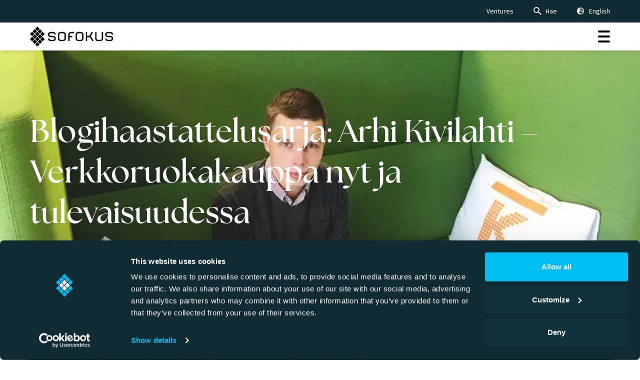

--- FILE ---
content_type: text/html; charset=UTF-8
request_url: https://www.sofokus.com/fi/blogi/verkkoruokakauppa-arhi-kivilahti/
body_size: 20937
content:
<!DOCTYPE html>

<html lang="fi" prefix="og: https://ogp.me/ns#">
<head>
    <meta charset="utf-8">
    <meta name="viewport" content="initial-scale=1.0,width=device-width">

    <title>Verkkoruokakauppa nyt ja tulevaisuudessa - Arhi Kivilahti, Kesko</title>

    <script type="text/javascript" data-cookieconsent="ignore">
	window.dataLayer = window.dataLayer || [];

	function gtag() {
		dataLayer.push(arguments);
	}

	gtag("consent", "default", {
		ad_personalization: "denied",
		ad_storage: "denied",
		ad_user_data: "denied",
		analytics_storage: "denied",
		functionality_storage: "denied",
		personalization_storage: "denied",
		security_storage: "granted",
		wait_for_update: 500,
	});
	gtag("set", "ads_data_redaction", true);
	</script>
<script type="text/javascript" data-cookieconsent="ignore">
		(function (w, d, s, l, i) {
		w[l] = w[l] || [];
		w[l].push({'gtm.start': new Date().getTime(), event: 'gtm.js'});
		var f = d.getElementsByTagName(s)[0], j = d.createElement(s), dl = l !== 'dataLayer' ? '&l=' + l : '';
		j.async = true;
		j.src = 'https://www.googletagmanager.com/gtm.js?id=' + i + dl;
		f.parentNode.insertBefore(j, f);
	})(
		window,
		document,
		'script',
		'dataLayer',
		'GTM-NGGFC3B'
	);
</script>
<script type="text/javascript"
		id="Cookiebot"
		src="https://consent.cookiebot.com/uc.js"
		data-implementation="wp"
		data-cbid="61e0cd60-dbe9-4c0e-9a25-ebe3fa4825c7"
							data-blockingmode="auto"
	></script>

<!-- Google Tag Manager for WordPress by gtm4wp.com -->
<script data-cfasync="false" data-pagespeed-no-defer data-cookieconsent="ignore">
	var gtm4wp_datalayer_name = "dataLayer";
	var dataLayer = dataLayer || [];
</script>
<!-- End Google Tag Manager for WordPress by gtm4wp.com -->
<!-- Search Engine Optimization by Rank Math PRO - https://rankmath.com/ -->
<meta name="description" content="Verkkoruokakauppa on aihe, joka puhuttaa ja ihmetyttää ihmisiä. Hain tietoa Suomen verkkoruokakauppa tietäjältä meidän blogihaastattelusarjaamme."/>
<meta name="robots" content="follow, index, max-snippet:-1, max-video-preview:-1, max-image-preview:large"/>
<link rel="canonical" href="https://www.sofokus.com/fi/blogi/verkkoruokakauppa-arhi-kivilahti/" />
<meta property="og:locale" content="fi_FI" />
<meta property="og:type" content="article" />
<meta property="og:title" content="Verkkoruokakauppa nyt ja tulevaisuudessa - Arhi Kivilahti, Kesko" />
<meta property="og:description" content="Verkkoruokakauppa on aihe, joka puhuttaa ja ihmetyttää ihmisiä. Hain tietoa Suomen verkkoruokakauppa tietäjältä meidän blogihaastattelusarjaamme." />
<meta property="og:url" content="https://www.sofokus.com/fi/blogi/verkkoruokakauppa-arhi-kivilahti/" />
<meta property="og:site_name" content="Sofokus" />
<meta property="article:publisher" content="https://www.facebook.com/sofokus" />
<meta property="article:tag" content="Verkkokauppa" />
<meta property="article:section" content="Trendit ja signaalit" />
<meta property="og:updated_time" content="2023-03-09T07:31:51+02:00" />
<meta property="fb:admins" content="259265254489940" />
<meta property="og:image" content="https://www.sofokus.com/wp-content/uploads/kivilahti.jpg" />
<meta property="og:image:secure_url" content="https://www.sofokus.com/wp-content/uploads/kivilahti.jpg" />
<meta property="og:image:width" content="747" />
<meta property="og:image:height" content="300" />
<meta property="og:image:alt" content="Arhi Kivilahti Keskon pääkonttorilla puhumassa, kuinka verkkoruokakauppa täydentää kivijalkakauppaa yhä enemmän." />
<meta property="og:image:type" content="image/jpeg" />
<meta property="article:published_time" content="2017-04-19T19:00:02+03:00" />
<meta property="article:modified_time" content="2023-03-09T07:31:51+02:00" />
<meta name="twitter:card" content="summary_large_image" />
<meta name="twitter:title" content="Verkkoruokakauppa nyt ja tulevaisuudessa - Arhi Kivilahti, Kesko" />
<meta name="twitter:description" content="Verkkoruokakauppa on aihe, joka puhuttaa ja ihmetyttää ihmisiä. Hain tietoa Suomen verkkoruokakauppa tietäjältä meidän blogihaastattelusarjaamme." />
<meta name="twitter:site" content="@sofokus" />
<meta name="twitter:creator" content="@sofokus" />
<meta name="twitter:image" content="https://www.sofokus.com/wp-content/uploads/kivilahti.jpg" />
<meta name="twitter:label1" content="Written by" />
<meta name="twitter:data1" content="Sofokus" />
<meta name="twitter:label2" content="Time to read" />
<meta name="twitter:data2" content="8 minutes" />
<script type="application/ld+json" class="rank-math-schema-pro">{"@context":"https://schema.org","@graph":[{"@type":"Place","@id":"https://www.sofokus.com/#place","address":{"@type":"PostalAddress","streetAddress":"Juhana Herttuan Puistokatu 3","addressLocality":"Turku","postalCode":"20200","addressCountry":"Finland"}},{"@type":"Organization","@id":"https://www.sofokus.com/#organization","name":"Sofokus","url":"https://www.sofokus.com","sameAs":["https://www.facebook.com/sofokus","https://twitter.com/sofokus"],"address":{"@type":"PostalAddress","streetAddress":"Juhana Herttuan Puistokatu 3","addressLocality":"Turku","postalCode":"20200","addressCountry":"Finland"},"logo":{"@type":"ImageObject","@id":"https://www.sofokus.com/#logo","url":"https://www.sofokus.com/wp-content/uploads/sofokus-logo.png","contentUrl":"https://www.sofokus.com/wp-content/uploads/sofokus-logo.png","caption":"Sofokus","inLanguage":"fi","width":"800","height":"800"},"location":{"@id":"https://www.sofokus.com/#place"}},{"@type":"WebSite","@id":"https://www.sofokus.com/#website","url":"https://www.sofokus.com","name":"Sofokus","publisher":{"@id":"https://www.sofokus.com/#organization"},"inLanguage":"fi"},{"@type":"ImageObject","@id":"https://www.sofokus.com/wp-content/uploads/kivilahti.jpg","url":"https://www.sofokus.com/wp-content/uploads/kivilahti.jpg","width":"747","height":"300","caption":"Arhi Kivilahti Keskon p\u00e4\u00e4konttorilla puhumassa, kuinka verkkoruokakauppa t\u00e4ydent\u00e4\u00e4 kivijalkakauppaa yh\u00e4 enemm\u00e4n.","inLanguage":"fi"},{"@type":"WebPage","@id":"https://www.sofokus.com/fi/blogi/verkkoruokakauppa-arhi-kivilahti/#webpage","url":"https://www.sofokus.com/fi/blogi/verkkoruokakauppa-arhi-kivilahti/","name":"Verkkoruokakauppa nyt ja tulevaisuudessa - Arhi Kivilahti, Kesko","datePublished":"2017-04-19T19:00:02+03:00","dateModified":"2023-03-09T07:31:51+02:00","isPartOf":{"@id":"https://www.sofokus.com/#website"},"primaryImageOfPage":{"@id":"https://www.sofokus.com/wp-content/uploads/kivilahti.jpg"},"inLanguage":"fi"},{"@type":"Person","@id":"https://www.sofokus.com/fi/kirjoittaja/sofokus_blogi/","name":"Sofokus","url":"https://www.sofokus.com/fi/kirjoittaja/sofokus_blogi/","image":{"@type":"ImageObject","@id":"https://secure.gravatar.com/avatar/e1aaf2821ec640816b5dcb386f0735eda7baf04b233ff8e0fe9411c7d5f2515e?s=96&amp;d=mm&amp;r=g","url":"https://secure.gravatar.com/avatar/e1aaf2821ec640816b5dcb386f0735eda7baf04b233ff8e0fe9411c7d5f2515e?s=96&amp;d=mm&amp;r=g","caption":"Sofokus","inLanguage":"fi"},"worksFor":{"@id":"https://www.sofokus.com/#organization"}},{"@type":"BlogPosting","headline":"Verkkoruokakauppa nyt ja tulevaisuudessa - Arhi Kivilahti, Kesko","keywords":"verkkoruokakauppa","datePublished":"2017-04-19T19:00:02+03:00","dateModified":"2023-03-09T07:31:51+02:00","articleSection":"Trendit ja signaalit","author":{"@id":"https://www.sofokus.com/fi/kirjoittaja/sofokus_blogi/","name":"Sofokus"},"publisher":{"@id":"https://www.sofokus.com/#organization"},"description":"Verkkoruokakauppa on aihe, joka puhuttaa ja ihmetytt\u00e4\u00e4 ihmisi\u00e4. Hain tietoa Suomen verkkoruokakauppa tiet\u00e4j\u00e4lt\u00e4 meid\u00e4n blogihaastattelusarjaamme.","name":"Verkkoruokakauppa nyt ja tulevaisuudessa - Arhi Kivilahti, Kesko","@id":"https://www.sofokus.com/fi/blogi/verkkoruokakauppa-arhi-kivilahti/#richSnippet","isPartOf":{"@id":"https://www.sofokus.com/fi/blogi/verkkoruokakauppa-arhi-kivilahti/#webpage"},"image":{"@id":"https://www.sofokus.com/wp-content/uploads/kivilahti.jpg"},"inLanguage":"fi","mainEntityOfPage":{"@id":"https://www.sofokus.com/fi/blogi/verkkoruokakauppa-arhi-kivilahti/#webpage"}}]}</script>
<!-- /Rank Math WordPress SEO plugin -->

<link rel='dns-prefetch' href='//fonts.googleapis.com' />
<link rel='dns-prefetch' href='//use.typekit.net' />
<link rel="alternate" title="oEmbed (JSON)" type="application/json+oembed" href="https://www.sofokus.com/wp-json/oembed/1.0/embed?url=https%3A%2F%2Fwww.sofokus.com%2Ffi%2Fblogi%2Fverkkoruokakauppa-arhi-kivilahti%2F&#038;lang=fi" />
<link rel="alternate" title="oEmbed (XML)" type="text/xml+oembed" href="https://www.sofokus.com/wp-json/oembed/1.0/embed?url=https%3A%2F%2Fwww.sofokus.com%2Ffi%2Fblogi%2Fverkkoruokakauppa-arhi-kivilahti%2F&#038;format=xml&#038;lang=fi" />
		<style>
			.lazyload,
			.lazyloading {
				max-width: 100%;
			}
		</style>
		<style id='wp-img-auto-sizes-contain-inline-css' type='text/css'>
img:is([sizes=auto i],[sizes^="auto," i]){contain-intrinsic-size:3000px 1500px}
/*# sourceURL=wp-img-auto-sizes-contain-inline-css */
</style>
<style id='wp-emoji-styles-inline-css' type='text/css'>

	img.wp-smiley, img.emoji {
		display: inline !important;
		border: none !important;
		box-shadow: none !important;
		height: 1em !important;
		width: 1em !important;
		margin: 0 0.07em !important;
		vertical-align: -0.1em !important;
		background: none !important;
		padding: 0 !important;
	}
/*# sourceURL=wp-emoji-styles-inline-css */
</style>
<style id='wp-block-library-inline-css' type='text/css'>
:root{--wp-block-synced-color:#7a00df;--wp-block-synced-color--rgb:122,0,223;--wp-bound-block-color:var(--wp-block-synced-color);--wp-editor-canvas-background:#ddd;--wp-admin-theme-color:#007cba;--wp-admin-theme-color--rgb:0,124,186;--wp-admin-theme-color-darker-10:#006ba1;--wp-admin-theme-color-darker-10--rgb:0,107,160.5;--wp-admin-theme-color-darker-20:#005a87;--wp-admin-theme-color-darker-20--rgb:0,90,135;--wp-admin-border-width-focus:2px}@media (min-resolution:192dpi){:root{--wp-admin-border-width-focus:1.5px}}.wp-element-button{cursor:pointer}:root .has-very-light-gray-background-color{background-color:#eee}:root .has-very-dark-gray-background-color{background-color:#313131}:root .has-very-light-gray-color{color:#eee}:root .has-very-dark-gray-color{color:#313131}:root .has-vivid-green-cyan-to-vivid-cyan-blue-gradient-background{background:linear-gradient(135deg,#00d084,#0693e3)}:root .has-purple-crush-gradient-background{background:linear-gradient(135deg,#34e2e4,#4721fb 50%,#ab1dfe)}:root .has-hazy-dawn-gradient-background{background:linear-gradient(135deg,#faaca8,#dad0ec)}:root .has-subdued-olive-gradient-background{background:linear-gradient(135deg,#fafae1,#67a671)}:root .has-atomic-cream-gradient-background{background:linear-gradient(135deg,#fdd79a,#004a59)}:root .has-nightshade-gradient-background{background:linear-gradient(135deg,#330968,#31cdcf)}:root .has-midnight-gradient-background{background:linear-gradient(135deg,#020381,#2874fc)}:root{--wp--preset--font-size--normal:16px;--wp--preset--font-size--huge:42px}.has-regular-font-size{font-size:1em}.has-larger-font-size{font-size:2.625em}.has-normal-font-size{font-size:var(--wp--preset--font-size--normal)}.has-huge-font-size{font-size:var(--wp--preset--font-size--huge)}.has-text-align-center{text-align:center}.has-text-align-left{text-align:left}.has-text-align-right{text-align:right}.has-fit-text{white-space:nowrap!important}#end-resizable-editor-section{display:none}.aligncenter{clear:both}.items-justified-left{justify-content:flex-start}.items-justified-center{justify-content:center}.items-justified-right{justify-content:flex-end}.items-justified-space-between{justify-content:space-between}.screen-reader-text{border:0;clip-path:inset(50%);height:1px;margin:-1px;overflow:hidden;padding:0;position:absolute;width:1px;word-wrap:normal!important}.screen-reader-text:focus{background-color:#ddd;clip-path:none;color:#444;display:block;font-size:1em;height:auto;left:5px;line-height:normal;padding:15px 23px 14px;text-decoration:none;top:5px;width:auto;z-index:100000}html :where(.has-border-color){border-style:solid}html :where([style*=border-top-color]){border-top-style:solid}html :where([style*=border-right-color]){border-right-style:solid}html :where([style*=border-bottom-color]){border-bottom-style:solid}html :where([style*=border-left-color]){border-left-style:solid}html :where([style*=border-width]){border-style:solid}html :where([style*=border-top-width]){border-top-style:solid}html :where([style*=border-right-width]){border-right-style:solid}html :where([style*=border-bottom-width]){border-bottom-style:solid}html :where([style*=border-left-width]){border-left-style:solid}html :where(img[class*=wp-image-]){height:auto;max-width:100%}:where(figure){margin:0 0 1em}html :where(.is-position-sticky){--wp-admin--admin-bar--position-offset:var(--wp-admin--admin-bar--height,0px)}@media screen and (max-width:600px){html :where(.is-position-sticky){--wp-admin--admin-bar--position-offset:0px}}

/*# sourceURL=wp-block-library-inline-css */
</style><style id='global-styles-inline-css' type='text/css'>
:root{--wp--preset--aspect-ratio--square: 1;--wp--preset--aspect-ratio--4-3: 4/3;--wp--preset--aspect-ratio--3-4: 3/4;--wp--preset--aspect-ratio--3-2: 3/2;--wp--preset--aspect-ratio--2-3: 2/3;--wp--preset--aspect-ratio--16-9: 16/9;--wp--preset--aspect-ratio--9-16: 9/16;--wp--preset--color--black: #000000;--wp--preset--color--cyan-bluish-gray: #abb8c3;--wp--preset--color--white: #ffffff;--wp--preset--color--pale-pink: #f78da7;--wp--preset--color--vivid-red: #cf2e2e;--wp--preset--color--luminous-vivid-orange: #ff6900;--wp--preset--color--luminous-vivid-amber: #fcb900;--wp--preset--color--light-green-cyan: #7bdcb5;--wp--preset--color--vivid-green-cyan: #00d084;--wp--preset--color--pale-cyan-blue: #8ed1fc;--wp--preset--color--vivid-cyan-blue: #0693e3;--wp--preset--color--vivid-purple: #9b51e0;--wp--preset--color--capri: #CCF0FB;--wp--preset--gradient--vivid-cyan-blue-to-vivid-purple: linear-gradient(135deg,rgb(6,147,227) 0%,rgb(155,81,224) 100%);--wp--preset--gradient--light-green-cyan-to-vivid-green-cyan: linear-gradient(135deg,rgb(122,220,180) 0%,rgb(0,208,130) 100%);--wp--preset--gradient--luminous-vivid-amber-to-luminous-vivid-orange: linear-gradient(135deg,rgb(252,185,0) 0%,rgb(255,105,0) 100%);--wp--preset--gradient--luminous-vivid-orange-to-vivid-red: linear-gradient(135deg,rgb(255,105,0) 0%,rgb(207,46,46) 100%);--wp--preset--gradient--very-light-gray-to-cyan-bluish-gray: linear-gradient(135deg,rgb(238,238,238) 0%,rgb(169,184,195) 100%);--wp--preset--gradient--cool-to-warm-spectrum: linear-gradient(135deg,rgb(74,234,220) 0%,rgb(151,120,209) 20%,rgb(207,42,186) 40%,rgb(238,44,130) 60%,rgb(251,105,98) 80%,rgb(254,248,76) 100%);--wp--preset--gradient--blush-light-purple: linear-gradient(135deg,rgb(255,206,236) 0%,rgb(152,150,240) 100%);--wp--preset--gradient--blush-bordeaux: linear-gradient(135deg,rgb(254,205,165) 0%,rgb(254,45,45) 50%,rgb(107,0,62) 100%);--wp--preset--gradient--luminous-dusk: linear-gradient(135deg,rgb(255,203,112) 0%,rgb(199,81,192) 50%,rgb(65,88,208) 100%);--wp--preset--gradient--pale-ocean: linear-gradient(135deg,rgb(255,245,203) 0%,rgb(182,227,212) 50%,rgb(51,167,181) 100%);--wp--preset--gradient--electric-grass: linear-gradient(135deg,rgb(202,248,128) 0%,rgb(113,206,126) 100%);--wp--preset--gradient--midnight: linear-gradient(135deg,rgb(2,3,129) 0%,rgb(40,116,252) 100%);--wp--preset--font-size--small: 13px;--wp--preset--font-size--medium: 20px;--wp--preset--font-size--large: 36px;--wp--preset--font-size--x-large: 42px;--wp--preset--spacing--20: 0.44rem;--wp--preset--spacing--30: 0.67rem;--wp--preset--spacing--40: 1rem;--wp--preset--spacing--50: 1.5rem;--wp--preset--spacing--60: 2.25rem;--wp--preset--spacing--70: 3.38rem;--wp--preset--spacing--80: 5.06rem;--wp--preset--shadow--natural: 6px 6px 9px rgba(0, 0, 0, 0.2);--wp--preset--shadow--deep: 12px 12px 50px rgba(0, 0, 0, 0.4);--wp--preset--shadow--sharp: 6px 6px 0px rgba(0, 0, 0, 0.2);--wp--preset--shadow--outlined: 6px 6px 0px -3px rgb(255, 255, 255), 6px 6px rgb(0, 0, 0);--wp--preset--shadow--crisp: 6px 6px 0px rgb(0, 0, 0);}:where(body) { margin: 0; }.wp-site-blocks > .alignleft { float: left; margin-right: 2em; }.wp-site-blocks > .alignright { float: right; margin-left: 2em; }.wp-site-blocks > .aligncenter { justify-content: center; margin-left: auto; margin-right: auto; }:where(.is-layout-flex){gap: 0.5em;}:where(.is-layout-grid){gap: 0.5em;}.is-layout-flow > .alignleft{float: left;margin-inline-start: 0;margin-inline-end: 2em;}.is-layout-flow > .alignright{float: right;margin-inline-start: 2em;margin-inline-end: 0;}.is-layout-flow > .aligncenter{margin-left: auto !important;margin-right: auto !important;}.is-layout-constrained > .alignleft{float: left;margin-inline-start: 0;margin-inline-end: 2em;}.is-layout-constrained > .alignright{float: right;margin-inline-start: 2em;margin-inline-end: 0;}.is-layout-constrained > .aligncenter{margin-left: auto !important;margin-right: auto !important;}.is-layout-constrained > :where(:not(.alignleft):not(.alignright):not(.alignfull)){margin-left: auto !important;margin-right: auto !important;}body .is-layout-flex{display: flex;}.is-layout-flex{flex-wrap: wrap;align-items: center;}.is-layout-flex > :is(*, div){margin: 0;}body .is-layout-grid{display: grid;}.is-layout-grid > :is(*, div){margin: 0;}body{padding-top: 0px;padding-right: 0px;padding-bottom: 0px;padding-left: 0px;}a:where(:not(.wp-element-button)){text-decoration: underline;}:root :where(.wp-element-button, .wp-block-button__link){background-color: #32373c;border-width: 0;color: #fff;font-family: inherit;font-size: inherit;font-style: inherit;font-weight: inherit;letter-spacing: inherit;line-height: inherit;padding-top: calc(0.667em + 2px);padding-right: calc(1.333em + 2px);padding-bottom: calc(0.667em + 2px);padding-left: calc(1.333em + 2px);text-decoration: none;text-transform: inherit;}.has-black-color{color: var(--wp--preset--color--black) !important;}.has-cyan-bluish-gray-color{color: var(--wp--preset--color--cyan-bluish-gray) !important;}.has-white-color{color: var(--wp--preset--color--white) !important;}.has-pale-pink-color{color: var(--wp--preset--color--pale-pink) !important;}.has-vivid-red-color{color: var(--wp--preset--color--vivid-red) !important;}.has-luminous-vivid-orange-color{color: var(--wp--preset--color--luminous-vivid-orange) !important;}.has-luminous-vivid-amber-color{color: var(--wp--preset--color--luminous-vivid-amber) !important;}.has-light-green-cyan-color{color: var(--wp--preset--color--light-green-cyan) !important;}.has-vivid-green-cyan-color{color: var(--wp--preset--color--vivid-green-cyan) !important;}.has-pale-cyan-blue-color{color: var(--wp--preset--color--pale-cyan-blue) !important;}.has-vivid-cyan-blue-color{color: var(--wp--preset--color--vivid-cyan-blue) !important;}.has-vivid-purple-color{color: var(--wp--preset--color--vivid-purple) !important;}.has-capri-color{color: var(--wp--preset--color--capri) !important;}.has-black-background-color{background-color: var(--wp--preset--color--black) !important;}.has-cyan-bluish-gray-background-color{background-color: var(--wp--preset--color--cyan-bluish-gray) !important;}.has-white-background-color{background-color: var(--wp--preset--color--white) !important;}.has-pale-pink-background-color{background-color: var(--wp--preset--color--pale-pink) !important;}.has-vivid-red-background-color{background-color: var(--wp--preset--color--vivid-red) !important;}.has-luminous-vivid-orange-background-color{background-color: var(--wp--preset--color--luminous-vivid-orange) !important;}.has-luminous-vivid-amber-background-color{background-color: var(--wp--preset--color--luminous-vivid-amber) !important;}.has-light-green-cyan-background-color{background-color: var(--wp--preset--color--light-green-cyan) !important;}.has-vivid-green-cyan-background-color{background-color: var(--wp--preset--color--vivid-green-cyan) !important;}.has-pale-cyan-blue-background-color{background-color: var(--wp--preset--color--pale-cyan-blue) !important;}.has-vivid-cyan-blue-background-color{background-color: var(--wp--preset--color--vivid-cyan-blue) !important;}.has-vivid-purple-background-color{background-color: var(--wp--preset--color--vivid-purple) !important;}.has-capri-background-color{background-color: var(--wp--preset--color--capri) !important;}.has-black-border-color{border-color: var(--wp--preset--color--black) !important;}.has-cyan-bluish-gray-border-color{border-color: var(--wp--preset--color--cyan-bluish-gray) !important;}.has-white-border-color{border-color: var(--wp--preset--color--white) !important;}.has-pale-pink-border-color{border-color: var(--wp--preset--color--pale-pink) !important;}.has-vivid-red-border-color{border-color: var(--wp--preset--color--vivid-red) !important;}.has-luminous-vivid-orange-border-color{border-color: var(--wp--preset--color--luminous-vivid-orange) !important;}.has-luminous-vivid-amber-border-color{border-color: var(--wp--preset--color--luminous-vivid-amber) !important;}.has-light-green-cyan-border-color{border-color: var(--wp--preset--color--light-green-cyan) !important;}.has-vivid-green-cyan-border-color{border-color: var(--wp--preset--color--vivid-green-cyan) !important;}.has-pale-cyan-blue-border-color{border-color: var(--wp--preset--color--pale-cyan-blue) !important;}.has-vivid-cyan-blue-border-color{border-color: var(--wp--preset--color--vivid-cyan-blue) !important;}.has-vivid-purple-border-color{border-color: var(--wp--preset--color--vivid-purple) !important;}.has-capri-border-color{border-color: var(--wp--preset--color--capri) !important;}.has-vivid-cyan-blue-to-vivid-purple-gradient-background{background: var(--wp--preset--gradient--vivid-cyan-blue-to-vivid-purple) !important;}.has-light-green-cyan-to-vivid-green-cyan-gradient-background{background: var(--wp--preset--gradient--light-green-cyan-to-vivid-green-cyan) !important;}.has-luminous-vivid-amber-to-luminous-vivid-orange-gradient-background{background: var(--wp--preset--gradient--luminous-vivid-amber-to-luminous-vivid-orange) !important;}.has-luminous-vivid-orange-to-vivid-red-gradient-background{background: var(--wp--preset--gradient--luminous-vivid-orange-to-vivid-red) !important;}.has-very-light-gray-to-cyan-bluish-gray-gradient-background{background: var(--wp--preset--gradient--very-light-gray-to-cyan-bluish-gray) !important;}.has-cool-to-warm-spectrum-gradient-background{background: var(--wp--preset--gradient--cool-to-warm-spectrum) !important;}.has-blush-light-purple-gradient-background{background: var(--wp--preset--gradient--blush-light-purple) !important;}.has-blush-bordeaux-gradient-background{background: var(--wp--preset--gradient--blush-bordeaux) !important;}.has-luminous-dusk-gradient-background{background: var(--wp--preset--gradient--luminous-dusk) !important;}.has-pale-ocean-gradient-background{background: var(--wp--preset--gradient--pale-ocean) !important;}.has-electric-grass-gradient-background{background: var(--wp--preset--gradient--electric-grass) !important;}.has-midnight-gradient-background{background: var(--wp--preset--gradient--midnight) !important;}.has-small-font-size{font-size: var(--wp--preset--font-size--small) !important;}.has-medium-font-size{font-size: var(--wp--preset--font-size--medium) !important;}.has-large-font-size{font-size: var(--wp--preset--font-size--large) !important;}.has-x-large-font-size{font-size: var(--wp--preset--font-size--x-large) !important;}
/*# sourceURL=global-styles-inline-css */
</style>

<link rel='stylesheet' id='seoaic_front_main_css-css' href='https://www.sofokus.com/wp-content/plugins/seoai-client/assets/css/front.min.css?ver=2.20.10' type='text/css' media='all' />
<style id='seoaic_front_main_css-inline-css' type='text/css'>

            .seoaic-multistep-form {
                background-color: #fff !important;
                border: 0px solid #000 !important;
                border-radius: 0px !important;
            }

            div.seoaic-multistep-form .seoaic-ms-step-question {
                background: #fff;
                color: #100717;
                font-size: 13px;
                border-radius: 0px;
                border: 0px solid #000 !important;
            }

            .seoaic-multistep-form .seoaic-ms-text-message-wrapper {
                background: #fff;
                color: #100717;
                font-size: 13px ;
                border-radius: 0px;
                border: 0px solid #000;
            }
            .seoaic-multistep-form .seoaic-ms-multi-items-wrapper label {
                background: #fff;
                color: #100717;
                font-size: 13px;
                border-radius: 0px;
                border: 0px solid #000;
            }

            .seoaic-multistep-form .seoaic-ms-textarea-content textarea {
                border-radius: 0px;
                outline: 1px solid #fff;
            }

            .seoaic-multistep-form .seoaic-ms-contact-fields-wrapper {
                background: #fff;
                border-radius: 0px;
                border: 0px solid #000;
            }

            .seoaic-multistep-form .seoaic-ms-contact-field {
                border-radius: 0px;
                outline: 1px solid #fff;
                font-size: 13px;
            }

            .seoaic-multistep-form .seoaic-ms-contact-field-content label {
                color: #100717;
                font-size: 13px;
            }

            .seoaic-multistep-form .seoaic-ms-buttons-wrapper button {
                background: #fff;
                color: #100717;
                font-size: 13px;
                border-radius: 0px;
                border: 0px solid #000;
            }

            .seoaic-multistep-form .seoaic-ms-answer-item {
                background: #fff;
                color: #100717;
                font-size: 13px;
                border-radius: 0px;
                border: 0px solid #000;
            }

            .seoaic-multistep-form .seoaic-ms-bot-icon.show {
                background-color: #fff;
                background-size: 36px 36px;
                background-position: center center;
                background-repeat: no-repeat;
                border-radius: 0px;
                border: 0px solid #000;
                width: 36px;
                height: 36px;
                left: 0;
                padding: 6px;
                box-sizing: content-box;
            }

            .seoaic-multistep-form .seoaic-multistep-progress {
                height: 5px;
                background-color: #000;
            }
        


            .seoaic-ia-buttons-content button {
                background: #fff;
                color: #100717;
                font-size: 13px;
                border-radius: 0px;
                border: 0px solid #000;
            }

            .seoaic-ia-multi-items-wrapper label {
                background: #fff;
                color: #100717;
                font-size: 13px;
                border-radius: 0px;
                border: 0px solid #000;
            }

            .seoaic-ia-textarea-content textarea {
                border-radius: 0px;
                outline: 1px solid #fff;
            }

        
/*# sourceURL=seoaic_front_main_css-inline-css */
</style>
<link rel='stylesheet' id='source_sans_pro-css' href='https://fonts.googleapis.com/css?family=Source+Sans+Pro:300,400,600,700' type='text/css' media='all' />
<link rel='stylesheet' id='playfair_display-css' href='https://fonts.googleapis.com/css2?family=Playfair+Display:wght@400;600;700&#038;display=swap' type='text/css' media='all' />
<link rel='stylesheet' id='adobe_font-css' href='https://use.typekit.net/dvy2qfh.css?ver=6.9' type='text/css' media='all' />
<link rel='stylesheet' id='theme-global-css' href='https://www.sofokus.com/wp-content/themes/theme/assets/build/css/global-836fd78930.css' type='text/css' media='all' />
<link rel='stylesheet' id='aos_css-css' href='https://www.sofokus.com/wp-content/themes/theme/node_modules/aos/dist/aos.css?ver=6.9' type='text/css' media='all' />
<link rel='stylesheet' id='hamburgers-css' href='https://www.sofokus.com/wp-content/themes/theme/node_modules/hamburgers/dist/hamburgers.min.css?ver=6.9' type='text/css' media='all' />
<script type="text/javascript" src="https://www.sofokus.com/wp-includes/js/jquery/jquery.min.js?ver=3.7.1" id="jquery-core-js"></script>
<script type="text/javascript" src="https://www.sofokus.com/wp-includes/js/jquery/jquery-migrate.min.js?ver=3.4.1" id="jquery-migrate-js"></script>
<script type="text/javascript" src="https://www.sofokus.com/wp-content/themes/theme/node_modules/aos/dist/aos.js?ver=6.9" id="aos_js-js"></script>
<link rel="https://api.w.org/" href="https://www.sofokus.com/wp-json/" /><link rel="alternate" title="JSON" type="application/json" href="https://www.sofokus.com/wp-json/wp/v2/posts/14973" /><link rel='shortlink' href='https://www.sofokus.com/?p=14973' />
<meta name="google-site-verification" content="slxAIgCRyrCE1-1P1BRg_uciJnTLvOLYZMvK_HQw6WI" />
<style>.post-thumbnail img[src$='.svg'] { width: 100%; height: auto; }</style>
<!-- Google Tag Manager for WordPress by gtm4wp.com -->
<!-- GTM Container placement set to automatic -->
<script data-cfasync="false" data-pagespeed-no-defer type="text/javascript" data-cookieconsent="ignore">
	var dataLayer_content = {"pageTitle":"Verkkoruokakauppa nyt ja tulevaisuudessa - Arhi Kivilahti, Kesko","pagePostType":"post","pagePostType2":"single-post","pageCategory":["trendit-ja-signaalit"],"pageAttributes":["verkkokauppa"],"pagePostAuthor":"Sofokus"};
	dataLayer.push( dataLayer_content );
</script>
<script data-cfasync="false" data-pagespeed-no-defer type="text/javascript" data-cookieconsent="ignore">
(function(w,d,s,l,i){w[l]=w[l]||[];w[l].push({'gtm.start':
new Date().getTime(),event:'gtm.js'});var f=d.getElementsByTagName(s)[0],
j=d.createElement(s),dl=l!='dataLayer'?'&l='+l:'';j.async=true;j.src=
'//www.googletagmanager.com/gtm.js?id='+i+dl;f.parentNode.insertBefore(j,f);
})(window,document,'script','dataLayer','GTM-NGGFC3B');
</script>
<!-- End Google Tag Manager for WordPress by gtm4wp.com -->		<script>
			document.documentElement.className = document.documentElement.className.replace('no-js', 'js');
		</script>
				<style>
			.no-js img.lazyload {
				display: none;
			}

			figure.wp-block-image img.lazyloading {
				min-width: 150px;
			}

			.lazyload,
			.lazyloading {
				--smush-placeholder-width: 100px;
				--smush-placeholder-aspect-ratio: 1/1;
				width: var(--smush-image-width, var(--smush-placeholder-width)) !important;
				aspect-ratio: var(--smush-image-aspect-ratio, var(--smush-placeholder-aspect-ratio)) !important;
			}

						.lazyload, .lazyloading {
				opacity: 0;
			}

			.lazyloaded {
				opacity: 1;
				transition: opacity 400ms;
				transition-delay: 0ms;
			}

					</style>
		
    <link rel="apple-touch-icon" sizes="180x180"
          href="https://www.sofokus.com/wp-content/themes/theme/assets/img/favicons/apple-touch-icon.png">
    <link rel="icon" type="image/png" sizes="32x32"
          href="https://www.sofokus.com/wp-content/themes/theme/assets/img/favicons/favicon-32x32.png">
    <link rel="icon" type="image/png" sizes="16x16"
          href="https://www.sofokus.com/wp-content/themes/theme/assets/img/favicons/favicon-16x16.png">
    <link rel="manifest" href="https://www.sofokus.com/wp-content/themes/theme/assets/img/favicons/manifest.json">
    <link rel="mask-icon" href="https://www.sofokus.com/wp-content/themes/theme/assets/img/favicons/safari-pinned-tab.svg"
          color="#5bbad5">
</head>
<body class="wp-singular post-template-default single single-post postid-14973 single-format-standard wp-embed-responsive wp-theme-theme">
<header id="header">
        <div class="top-menu">
        <div class="container-lg">
            <div class="row">
                <div class="col-12">
                    <nav class="top-navigation">
                        <div class="search-container">
                            <form role="search" method="get" id="searchform" class="searchform" action="https://www.sofokus.com/fi/">
				<div>
					<label class="screen-reader-text" for="s">Haku:</label>
					<input type="text" value="" name="s" id="s" />
					<input type="submit" id="searchsubmit" value="Hae" />
				</div>
			</form>                        </div>
                        <div class="menu-top-menu-fi-container"><ul id="menu-top-menu-fi" class="menu"><li id="menu-item-67023" class="menu-item menu-item-type-post_type menu-item-object-page menu-item-67023"><a href="https://www.sofokus.com/fi/sofokus-ventures/">Ventures</a></li>
<li id="menu-item-67024" class="search menu-item menu-item-type-custom menu-item-object-custom menu-item-67024"><a href="#">Hae</a></li>
<li id="menu-item-67025-en" class="lang-item lang-item-2 lang-item-en no-translation lang-item-first menu-item menu-item-type-custom menu-item-object-custom menu-item-67025-en"><a href="https://www.sofokus.com/" hreflang="en-GB" lang="en-GB">English</a></li>
</ul></div>                    </nav>
                </div>
            </div>
        </div>
    </div>
    <div id="main-menu" class="main-menu">
        <div class="container-lg">
            <div class="row">
                <div class="col-12">
                    <a href="https://www.sofokus.com/fi/">
                        <img class="logo" height="40" width="167"
                             src="https://www.sofokus.com/wp-content/themes/theme/assets/img/logo-dark.svg"
                             alt="Sofokus"/></a>
                    <nav id="site-navigation" class="main-navigation">
                        <div class="menu-paavalikko-container"><ul id="menu-paavalikko" class="menu"><li id="menu-item-45682" class="menu-item menu-item-type-post_type menu-item-object-page menu-item-has-children menu-item-45682"><a href="https://www.sofokus.com/fi/palvelut/">Palvelut</a>            <div class="mega-menu-wrapper">
                <div class="container-lg">
                                    <div class="mega-menu-images">
                                                        <a class="item" href="https://www.sofokus.com/fi/digitaalinen-palvelumuotoilu/">
                                    <div class="image">
                                        <img src="https://www.sofokus.com/wp-content/uploads/icon-digitaalinen-palvelumuotoilu.svg" class="attachment-medium size-medium" alt="" decoding="async" />                                    </div>
                                    <div class="content">
                                        <span>Digitaalinen palvelumuotoilu</span>
                                        <div class="description">Suunnittelemme liiketoimintalähtöisiä palveluita, jotka ylittävät asiakkaidesi tarpeet ja odotukset.</div>
                                    </div>
                                    <div class="arrow">
                                        <svg width="16" height="15" viewBox="0 0 16 15" fill="none"
                                             xmlns="http://www.w3.org/2000/svg">
                                            <path
                                                d="M15.5742 8.13672L9.73828 14.3242C9.63281 14.4648 9.45703 14.5 9.31641 14.5C9.17578 14.5 9.03516 14.4648 8.92969 14.3594C8.68359 14.1484 8.68359 13.7969 8.89453 13.5859L13.8164 8.3125H0.5625C0.246094 8.3125 0 8.06641 0 7.78516C0 7.50391 0.246094 7.1875 0.5625 7.1875H13.8164L8.89453 1.94922C8.68359 1.73828 8.68359 1.38672 8.92969 1.17578C9.17578 0.964844 9.52734 0.964844 9.73828 1.21094L15.5742 7.39844C15.7852 7.60938 15.7852 7.92578 15.5742 8.13672Z"
                                                fill="black"/>
                                        </svg>
                                    </div>
                                </a>
                                                                <a class="item" href="https://www.sofokus.com/fi/design-as-aservice-ux-ui/">
                                    <div class="image">
                                        <img src="https://www.sofokus.com/wp-content/uploads/icon-uxuipalveluna.svg" class="attachment-medium size-medium" alt="" decoding="async" />                                    </div>
                                    <div class="content">
                                        <span>UI/UX Design -tiimi palveluna</span>
                                        <div class="description">Kokeneet UX/UI-suunnittelijat käyttöösi joustavasti ja kustannustehokkaasti.</div>
                                    </div>
                                    <div class="arrow">
                                        <svg width="16" height="15" viewBox="0 0 16 15" fill="none"
                                             xmlns="http://www.w3.org/2000/svg">
                                            <path
                                                d="M15.5742 8.13672L9.73828 14.3242C9.63281 14.4648 9.45703 14.5 9.31641 14.5C9.17578 14.5 9.03516 14.4648 8.92969 14.3594C8.68359 14.1484 8.68359 13.7969 8.89453 13.5859L13.8164 8.3125H0.5625C0.246094 8.3125 0 8.06641 0 7.78516C0 7.50391 0.246094 7.1875 0.5625 7.1875H13.8164L8.89453 1.94922C8.68359 1.73828 8.68359 1.38672 8.92969 1.17578C9.17578 0.964844 9.52734 0.964844 9.73828 1.21094L15.5742 7.39844C15.7852 7.60938 15.7852 7.92578 15.5742 8.13672Z"
                                                fill="black"/>
                                        </svg>
                                    </div>
                                </a>
                                                                <a class="item" href="https://www.sofokus.com/fi/sofokus-katsastus-it-auditointi/">
                                    <div class="image">
                                        <img src="https://www.sofokus.com/wp-content/uploads/icon-katsastus.svg" class="attachment-medium size-medium" alt="" decoding="async" />                                    </div>
                                    <div class="content">
                                        <span>Sofokus Katsastus™</span>
                                        <div class="description">Selvitä digipalvelusi käyttäjäkokemuksen, arvontuoton ja teknisen toimivuuden nykytila.</div>
                                    </div>
                                    <div class="arrow">
                                        <svg width="16" height="15" viewBox="0 0 16 15" fill="none"
                                             xmlns="http://www.w3.org/2000/svg">
                                            <path
                                                d="M15.5742 8.13672L9.73828 14.3242C9.63281 14.4648 9.45703 14.5 9.31641 14.5C9.17578 14.5 9.03516 14.4648 8.92969 14.3594C8.68359 14.1484 8.68359 13.7969 8.89453 13.5859L13.8164 8.3125H0.5625C0.246094 8.3125 0 8.06641 0 7.78516C0 7.50391 0.246094 7.1875 0.5625 7.1875H13.8164L8.89453 1.94922C8.68359 1.73828 8.68359 1.38672 8.92969 1.17578C9.17578 0.964844 9.52734 0.964844 9.73828 1.21094L15.5742 7.39844C15.7852 7.60938 15.7852 7.92578 15.5742 8.13672Z"
                                                fill="black"/>
                                        </svg>
                                    </div>
                                </a>
                                                    </div>
                                    <div class="mega-menu"> <!-- Opening mega-menu div here -->
                    <ul class="mega-menu"> <!-- Output the <ul> element -->
        	<li id="menu-item-68590" class="menu-item menu-item-type-custom menu-item-object-custom menu-item-has-children menu-item-68590"><a href="#">Digitaalinen strategia</a>    <ul class="sub-menu"> <!-- Output the <ul> element -->
        		<li id="menu-item-68592" class="menu-item menu-item-type-post_type menu-item-object-page menu-item-68592"><a href="https://www.sofokus.com/fi/liiketoimintamuotoilu/">Liiketoimintamuotoilu</a></li>
		<li id="menu-item-68593" class="menu-item menu-item-type-post_type menu-item-object-page menu-item-68593"><a href="https://www.sofokus.com/fi/asiakasymmarrys/">Asiakasymmärryksen syventäminen</a></li>
		<li id="menu-item-68594" class="menu-item menu-item-type-post_type menu-item-object-page menu-item-68594"><a href="https://www.sofokus.com/fi/startup-rahoitus/">Startup-rahoitus</a></li>
	</ul>
</li>
	<li id="menu-item-68595" class="menu-item menu-item-type-custom menu-item-object-custom menu-item-has-children menu-item-68595"><a href="#">Design ja konseptointi</a>    <ul class="sub-menu"> <!-- Output the <ul> element -->
        		<li id="menu-item-68596" class="menu-item menu-item-type-post_type menu-item-object-page menu-item-68596"><a href="https://www.sofokus.com/fi/palvelumuotoilu/">Palvelumuotoilu</a></li>
		<li id="menu-item-68597" class="menu-item menu-item-type-post_type menu-item-object-page menu-item-68597"><a href="https://www.sofokus.com/fi/kayttoliittymasuunnittelu/">UX/UI-suunnittelu</a></li>
		<li id="menu-item-68598" class="menu-item menu-item-type-post_type menu-item-object-page menu-item-68598"><a href="https://www.sofokus.com/fi/prototypointi/">Interaktiiviset prototyypit</a></li>
	</ul>
</li>
	<li id="menu-item-68599" class="menu-item menu-item-type-custom menu-item-object-custom menu-item-has-children menu-item-68599"><a href="#">Ohjelmistokehitys</a>    <ul class="sub-menu"> <!-- Output the <ul> element -->
        		<li id="menu-item-68600" class="menu-item menu-item-type-post_type menu-item-object-page menu-item-68600"><a href="https://www.sofokus.com/fi/ohjelmistoarkkitehtuuri/">Ohjelmistoarkkitehtuuri</a></li>
		<li id="menu-item-68601" class="menu-item menu-item-type-post_type menu-item-object-page menu-item-68601"><a href="https://www.sofokus.com/fi/ohjelmistokehitys/">Verkkosivustot</a></li>
		<li id="menu-item-68602" class="menu-item menu-item-type-post_type menu-item-object-page menu-item-68602"><a href="https://www.sofokus.com/fi/digital-commerce/">Verkkokaupat ja digital commerce -ratkaisut</a></li>
		<li id="menu-item-68603" class="menu-item menu-item-type-post_type menu-item-object-page menu-item-68603"><a href="https://www.sofokus.com/fi/integraatiot/">Järjestelmäintegraatiot</a></li>
	</ul>
</li>
	<li id="menu-item-68604" class="menu-item menu-item-type-custom menu-item-object-custom menu-item-has-children menu-item-68604"><a href="#">Jatkuvat palvelut</a>    <ul class="sub-menu"> <!-- Output the <ul> element -->
        		<li id="menu-item-68606" class="menu-item menu-item-type-post_type menu-item-object-page menu-item-68606"><a href="https://www.sofokus.com/fi/yllapitopalvelut/">Ylläpito</a></li>
		<li id="menu-item-68607" class="menu-item menu-item-type-post_type menu-item-object-page menu-item-68607"><a href="https://www.sofokus.com/fi/analytiikkapalvelut/">Data-analytiikka</a></li>
		<li id="menu-item-68608" class="menu-item menu-item-type-post_type menu-item-object-page menu-item-68608"><a href="https://www.sofokus.com/fi/pienkehitys/">Jatko- ja pienkehitys</a></li>
	</ul>
</li>
	<li id="menu-item-68605" class="menu-item menu-item-type-custom menu-item-object-custom menu-item-has-children menu-item-68605"><a href="#">Palvelupaketit</a>    <ul class="sub-menu"> <!-- Output the <ul> element -->
        		<li id="menu-item-68609" class="menu-item menu-item-type-post_type menu-item-object-page menu-item-68609"><a href="https://www.sofokus.com/fi/ai-mahdollisuuksien-arviointi/">Tekoäly osaksi liiketoimintaa</a></li>
		<li id="menu-item-68618" class="menu-item menu-item-type-post_type menu-item-object-page menu-item-68618"><a href="https://www.sofokus.com/fi/design-as-aservice-ux-ui/">UX/UI design-tiimi palveluna</a></li>
		<li id="menu-item-68610" class="menu-item menu-item-type-post_type menu-item-object-page menu-item-68610"><a href="https://www.sofokus.com/fi/bigcommerce/">BigCommerce-verkkokauppa</a></li>
		<li id="menu-item-69787" class="menu-item menu-item-type-post_type menu-item-object-page menu-item-69787"><a href="https://www.sofokus.com/fi/shopify-verkkokauppa/">Shopify-verkkokauppa</a></li>
		<li id="menu-item-68611" class="menu-item menu-item-type-post_type menu-item-object-page menu-item-68611"><a href="https://www.sofokus.com/fi/digitaalinen-palvelumuotoilu/">Digitaalinen palvelumuotoilu</a></li>
		<li id="menu-item-68612" class="menu-item menu-item-type-post_type menu-item-object-page menu-item-68612"><a href="https://www.sofokus.com/fi/sofokus-katsastus-it-auditointi/">Sofokus Katsastus™ -IT-Auditointi</a></li>
		<li id="menu-item-68613" class="menu-item menu-item-type-post_type menu-item-object-page menu-item-68613"><a href="https://www.sofokus.com/fi/wordpress-verkkosivut-palveluna/">WordPress-verkkosivut palveluna</a></li>
		<li id="menu-item-68614" class="menu-item menu-item-type-post_type menu-item-object-page menu-item-68614"><a href="https://www.sofokus.com/fi/evasteet-kuntoon-cookiebotin-avulla/">Evästeet ja GDPR</a></li>
	</ul>
</li>
</ul>
</div>
</div>
</div>
</li>
<li id="menu-item-68889" class="menu-item menu-item-type-custom menu-item-object-custom menu-item-has-children menu-item-68889"><a href="#">Toimialat</a>            <div class="mega-menu-wrapper">
                <div class="container-lg">
                                    <div class="mega-menu-images">
                                                        <a class="item" href="https://www.sofokus.com/fi/digitaalinen-palvelumuotoilu/">
                                    <div class="image">
                                        <img src="https://www.sofokus.com/wp-content/uploads/icon-digitaalinen-palvelumuotoilu.svg" class="attachment-medium size-medium" alt="" decoding="async" />                                    </div>
                                    <div class="content">
                                        <span>Digitaalinen palvelumuotoilu</span>
                                        <div class="description">Suunnittelemme liiketoimintalähtöisiä palveluita, jotka ylittävät asiakkaidesi tarpeet ja odotukset.</div>
                                    </div>
                                    <div class="arrow">
                                        <svg width="16" height="15" viewBox="0 0 16 15" fill="none"
                                             xmlns="http://www.w3.org/2000/svg">
                                            <path
                                                d="M15.5742 8.13672L9.73828 14.3242C9.63281 14.4648 9.45703 14.5 9.31641 14.5C9.17578 14.5 9.03516 14.4648 8.92969 14.3594C8.68359 14.1484 8.68359 13.7969 8.89453 13.5859L13.8164 8.3125H0.5625C0.246094 8.3125 0 8.06641 0 7.78516C0 7.50391 0.246094 7.1875 0.5625 7.1875H13.8164L8.89453 1.94922C8.68359 1.73828 8.68359 1.38672 8.92969 1.17578C9.17578 0.964844 9.52734 0.964844 9.73828 1.21094L15.5742 7.39844C15.7852 7.60938 15.7852 7.92578 15.5742 8.13672Z"
                                                fill="black"/>
                                        </svg>
                                    </div>
                                </a>
                                                                <a class="item" href="https://www.sofokus.com/fi/design-as-aservice-ux-ui/">
                                    <div class="image">
                                        <img src="https://www.sofokus.com/wp-content/uploads/icon-uxuipalveluna.svg" class="attachment-medium size-medium" alt="" decoding="async" />                                    </div>
                                    <div class="content">
                                        <span>UI/UX Design -tiimi palveluna</span>
                                        <div class="description">Kokeneet UX/UI-suunnittelijat käyttöösi joustavasti ja kustannustehokkaasti.</div>
                                    </div>
                                    <div class="arrow">
                                        <svg width="16" height="15" viewBox="0 0 16 15" fill="none"
                                             xmlns="http://www.w3.org/2000/svg">
                                            <path
                                                d="M15.5742 8.13672L9.73828 14.3242C9.63281 14.4648 9.45703 14.5 9.31641 14.5C9.17578 14.5 9.03516 14.4648 8.92969 14.3594C8.68359 14.1484 8.68359 13.7969 8.89453 13.5859L13.8164 8.3125H0.5625C0.246094 8.3125 0 8.06641 0 7.78516C0 7.50391 0.246094 7.1875 0.5625 7.1875H13.8164L8.89453 1.94922C8.68359 1.73828 8.68359 1.38672 8.92969 1.17578C9.17578 0.964844 9.52734 0.964844 9.73828 1.21094L15.5742 7.39844C15.7852 7.60938 15.7852 7.92578 15.5742 8.13672Z"
                                                fill="black"/>
                                        </svg>
                                    </div>
                                </a>
                                                                <a class="item" href="https://www.sofokus.com/fi/sofokus-katsastus-it-auditointi/">
                                    <div class="image">
                                        <img src="https://www.sofokus.com/wp-content/uploads/icon-katsastus.svg" class="attachment-medium size-medium" alt="" decoding="async" />                                    </div>
                                    <div class="content">
                                        <span>Sofokus Katsastus™</span>
                                        <div class="description">Selvitä digipalvelusi käyttäjäkokemuksen, arvontuoton ja teknisen toimivuuden nykytila.</div>
                                    </div>
                                    <div class="arrow">
                                        <svg width="16" height="15" viewBox="0 0 16 15" fill="none"
                                             xmlns="http://www.w3.org/2000/svg">
                                            <path
                                                d="M15.5742 8.13672L9.73828 14.3242C9.63281 14.4648 9.45703 14.5 9.31641 14.5C9.17578 14.5 9.03516 14.4648 8.92969 14.3594C8.68359 14.1484 8.68359 13.7969 8.89453 13.5859L13.8164 8.3125H0.5625C0.246094 8.3125 0 8.06641 0 7.78516C0 7.50391 0.246094 7.1875 0.5625 7.1875H13.8164L8.89453 1.94922C8.68359 1.73828 8.68359 1.38672 8.92969 1.17578C9.17578 0.964844 9.52734 0.964844 9.73828 1.21094L15.5742 7.39844C15.7852 7.60938 15.7852 7.92578 15.5742 8.13672Z"
                                                fill="black"/>
                                        </svg>
                                    </div>
                                </a>
                                                    </div>
                                    <div class="mega-menu"> <!-- Opening mega-menu div here -->
                    <ul class="mega-menu"> <!-- Output the <ul> element -->
        	<li id="menu-item-69058" class="menu-item menu-item-type-custom menu-item-object-custom menu-item-has-children menu-item-69058"><a href="#">Palvelumme toimialoittain</a>    <ul class="sub-menu"> <!-- Output the <ul> element -->
        		<li id="menu-item-68893" class="menu-item menu-item-type-post_type menu-item-object-page menu-item-68893"><a href="https://www.sofokus.com/fi/autoala/">Autoala</a></li>
		<li id="menu-item-68890" class="menu-item menu-item-type-post_type menu-item-object-page menu-item-68890"><a href="https://www.sofokus.com/fi/energia-ala/">Energia-ala</a></li>
		<li id="menu-item-68894" class="menu-item menu-item-type-post_type menu-item-object-page menu-item-68894"><a href="https://www.sofokus.com/fi/jarjestot-ja-saatiot/">Järjestöt ja säätiöt</a></li>
		<li id="menu-item-68892" class="menu-item menu-item-type-post_type menu-item-object-page menu-item-68892"><a href="https://www.sofokus.com/fi/liikenneala/">Liikenneala</a></li>
		<li id="menu-item-68891" class="menu-item menu-item-type-post_type menu-item-object-page menu-item-68891"><a href="https://www.sofokus.com/fi/valmistava-teollisuus/">Valmistava teollisuus</a></li>
	</ul>
</li>
</ul>
</div>
</div>
</div>
</li>
<li id="menu-item-45681" class="menu-item menu-item-type-post_type menu-item-object-page menu-item-45681"><a href="https://www.sofokus.com/fi/asiakkaat/">Asiakkaat</a></li>
<li id="menu-item-45849" class="menu-item menu-item-type-post_type menu-item-object-page menu-item-45849"><a href="https://www.sofokus.com/fi/meista/">Meistä</a></li>
<li id="menu-item-47877" class="menu-item menu-item-type-post_type menu-item-object-page current_page_parent menu-item-47877"><a href="https://www.sofokus.com/fi/blogi/">Blogi</a></li>
</ul></div>                    </nav>

                    <a class="cta btn small outlined" href="https://www.sofokus.com/fi/ota-yhteytta/">Ota yhteyttä</a>

                    <div class="hamburger--stand">
                        <div class="hamburger-box">
                            <div class="hamburger-inner"></div>
                        </div>
                    </div>
                </div>
            </div>
        </div>
    </div>
    <nav id="mobile-main-navigation">
        <div class="menu-paavalikko-container"><ul id="menu-paavalikko-1" class="menu"><li class="menu-item menu-item-type-post_type menu-item-object-page menu-item-has-children menu-item-45682"><a href="https://www.sofokus.com/fi/palvelut/">Palvelut</a>
<ul class="sub-menu">
	<li class="menu-item menu-item-type-custom menu-item-object-custom menu-item-has-children menu-item-68590"><a href="#">Digitaalinen strategia</a>
	<ul class="sub-menu">
		<li class="menu-item menu-item-type-post_type menu-item-object-page menu-item-68592"><a href="https://www.sofokus.com/fi/liiketoimintamuotoilu/">Liiketoimintamuotoilu</a></li>
		<li class="menu-item menu-item-type-post_type menu-item-object-page menu-item-68593"><a href="https://www.sofokus.com/fi/asiakasymmarrys/">Asiakasymmärryksen syventäminen</a></li>
		<li class="menu-item menu-item-type-post_type menu-item-object-page menu-item-68594"><a href="https://www.sofokus.com/fi/startup-rahoitus/">Startup-rahoitus</a></li>
	</ul>
</li>
	<li class="menu-item menu-item-type-custom menu-item-object-custom menu-item-has-children menu-item-68595"><a href="#">Design ja konseptointi</a>
	<ul class="sub-menu">
		<li class="menu-item menu-item-type-post_type menu-item-object-page menu-item-68596"><a href="https://www.sofokus.com/fi/palvelumuotoilu/">Palvelumuotoilu</a></li>
		<li class="menu-item menu-item-type-post_type menu-item-object-page menu-item-68597"><a href="https://www.sofokus.com/fi/kayttoliittymasuunnittelu/">UX/UI-suunnittelu</a></li>
		<li class="menu-item menu-item-type-post_type menu-item-object-page menu-item-68598"><a href="https://www.sofokus.com/fi/prototypointi/">Interaktiiviset prototyypit</a></li>
	</ul>
</li>
	<li class="menu-item menu-item-type-custom menu-item-object-custom menu-item-has-children menu-item-68599"><a href="#">Ohjelmistokehitys</a>
	<ul class="sub-menu">
		<li class="menu-item menu-item-type-post_type menu-item-object-page menu-item-68600"><a href="https://www.sofokus.com/fi/ohjelmistoarkkitehtuuri/">Ohjelmistoarkkitehtuuri</a></li>
		<li class="menu-item menu-item-type-post_type menu-item-object-page menu-item-68601"><a href="https://www.sofokus.com/fi/ohjelmistokehitys/">Verkkosivustot</a></li>
		<li class="menu-item menu-item-type-post_type menu-item-object-page menu-item-68602"><a href="https://www.sofokus.com/fi/digital-commerce/">Verkkokaupat ja digital commerce -ratkaisut</a></li>
		<li class="menu-item menu-item-type-post_type menu-item-object-page menu-item-68603"><a href="https://www.sofokus.com/fi/integraatiot/">Järjestelmäintegraatiot</a></li>
	</ul>
</li>
	<li class="menu-item menu-item-type-custom menu-item-object-custom menu-item-has-children menu-item-68604"><a href="#">Jatkuvat palvelut</a>
	<ul class="sub-menu">
		<li class="menu-item menu-item-type-post_type menu-item-object-page menu-item-68606"><a href="https://www.sofokus.com/fi/yllapitopalvelut/">Ylläpito</a></li>
		<li class="menu-item menu-item-type-post_type menu-item-object-page menu-item-68607"><a href="https://www.sofokus.com/fi/analytiikkapalvelut/">Data-analytiikka</a></li>
		<li class="menu-item menu-item-type-post_type menu-item-object-page menu-item-68608"><a href="https://www.sofokus.com/fi/pienkehitys/">Jatko- ja pienkehitys</a></li>
	</ul>
</li>
	<li class="menu-item menu-item-type-custom menu-item-object-custom menu-item-has-children menu-item-68605"><a href="#">Palvelupaketit</a>
	<ul class="sub-menu">
		<li class="menu-item menu-item-type-post_type menu-item-object-page menu-item-68609"><a href="https://www.sofokus.com/fi/ai-mahdollisuuksien-arviointi/">Tekoäly osaksi liiketoimintaa</a></li>
		<li class="menu-item menu-item-type-post_type menu-item-object-page menu-item-68618"><a href="https://www.sofokus.com/fi/design-as-aservice-ux-ui/">UX/UI design-tiimi palveluna</a></li>
		<li class="menu-item menu-item-type-post_type menu-item-object-page menu-item-68610"><a href="https://www.sofokus.com/fi/bigcommerce/">BigCommerce-verkkokauppa</a></li>
		<li class="menu-item menu-item-type-post_type menu-item-object-page menu-item-69787"><a href="https://www.sofokus.com/fi/shopify-verkkokauppa/">Shopify-verkkokauppa</a></li>
		<li class="menu-item menu-item-type-post_type menu-item-object-page menu-item-68611"><a href="https://www.sofokus.com/fi/digitaalinen-palvelumuotoilu/">Digitaalinen palvelumuotoilu</a></li>
		<li class="menu-item menu-item-type-post_type menu-item-object-page menu-item-68612"><a href="https://www.sofokus.com/fi/sofokus-katsastus-it-auditointi/">Sofokus Katsastus™ -IT-Auditointi</a></li>
		<li class="menu-item menu-item-type-post_type menu-item-object-page menu-item-68613"><a href="https://www.sofokus.com/fi/wordpress-verkkosivut-palveluna/">WordPress-verkkosivut palveluna</a></li>
		<li class="menu-item menu-item-type-post_type menu-item-object-page menu-item-68614"><a href="https://www.sofokus.com/fi/evasteet-kuntoon-cookiebotin-avulla/">Evästeet ja GDPR</a></li>
	</ul>
</li>
</ul>
</li>
<li class="menu-item menu-item-type-custom menu-item-object-custom menu-item-has-children menu-item-68889"><a href="#">Toimialat</a>
<ul class="sub-menu">
	<li class="menu-item menu-item-type-custom menu-item-object-custom menu-item-has-children menu-item-69058"><a href="#">Palvelumme toimialoittain</a>
	<ul class="sub-menu">
		<li class="menu-item menu-item-type-post_type menu-item-object-page menu-item-68893"><a href="https://www.sofokus.com/fi/autoala/">Autoala</a></li>
		<li class="menu-item menu-item-type-post_type menu-item-object-page menu-item-68890"><a href="https://www.sofokus.com/fi/energia-ala/">Energia-ala</a></li>
		<li class="menu-item menu-item-type-post_type menu-item-object-page menu-item-68894"><a href="https://www.sofokus.com/fi/jarjestot-ja-saatiot/">Järjestöt ja säätiöt</a></li>
		<li class="menu-item menu-item-type-post_type menu-item-object-page menu-item-68892"><a href="https://www.sofokus.com/fi/liikenneala/">Liikenneala</a></li>
		<li class="menu-item menu-item-type-post_type menu-item-object-page menu-item-68891"><a href="https://www.sofokus.com/fi/valmistava-teollisuus/">Valmistava teollisuus</a></li>
	</ul>
</li>
</ul>
</li>
<li class="menu-item menu-item-type-post_type menu-item-object-page menu-item-45681"><a href="https://www.sofokus.com/fi/asiakkaat/">Asiakkaat</a></li>
<li class="menu-item menu-item-type-post_type menu-item-object-page menu-item-45849"><a href="https://www.sofokus.com/fi/meista/">Meistä</a></li>
<li class="menu-item menu-item-type-post_type menu-item-object-page current_page_parent menu-item-47877"><a href="https://www.sofokus.com/fi/blogi/">Blogi</a></li>
</ul></div>        <div class="button-container">
            <a class="cta btn small outlined" href="https://www.sofokus.com/fi/ota-yhteytta/">Ota yhteyttä</a>
        </div>
    </nav>
</header>



<main>

    <div class="post">
        <div class="hero white">
                            <div class="hero-image"><img width="747" height="300" src="https://www.sofokus.com/wp-content/uploads/kivilahti.jpg" class="attachment-hero size-hero wp-post-image" alt="Arhi Kivilahti Keskon pääkonttorilla puhumassa, kuinka verkkoruokakauppa täydentää kivijalkakauppaa yhä enemmän." decoding="async" fetchpriority="high" srcset="https://www.sofokus.com/wp-content/uploads/kivilahti.jpg 747w, https://www.sofokus.com/wp-content/uploads/kivilahti-175x70.jpg 175w, https://www.sofokus.com/wp-content/uploads/kivilahti-300x120.jpg 300w" sizes="(max-width: 747px) 100vw, 747px" /></div>
                        <div class="container-lg">
                <div class="row">
                    <div class="col-12">
                        <h1>Blogihaastattelusarja: Arhi Kivilahti &#8211; Verkkoruokakauppa nyt ja tulevaisuudessa</h1>
                                            </div>
                </div>
            </div>
        </div>
        <div class="container-lg">
            <div class="row">
                <div class="col-12 col-lg-8 col-left">
                    <p class="post-date"><span>19 huhti 2017</span>
                        <span
                            class="post-categories">&#8226; Trendit ja signaalit</span>
                                            </p>
                    <p>Uudessa blogihaastattelusarjassamme käsitellään viittä eri alan yrityskonkaria, jotka puhuvat kanssani verkkokaupan, automaation ja digitalisoitumisen tuomista muutoksista. Aiheita ovat muun muassa verkkoruokakauppa, B2B tapahtumajärjestys, verkkokaupan automatisaatio ja kehitys.<br />
Sarjamme aloittaa menestynyt johtajakonkari Arhi Kivilahti Keskolta, joka on verkkoruokakaupan monitietäjä. Kävin haastattelemassa häntä Keskon pääkonttorilla Neptunissa. Ensimmäisen osan keskiössä on verkkoruokakauppa, päivittäistavarakaupan kehittyminen ja kivijalkakaupan tulevaisuus.<span id="more-14973"></span></p>
<h2 id="arhi-kivilahti-digitaalisten-palveluiden-asiantuntija">Arhi Kivilahti &#8211; Digitaalisten palveluiden asiantuntija</h2>
<p>Arhi Kivilahti on Keskon päivittäistavarakaupan kehitysjohtaja, jonka erikoisalanaan on digitaaliset palvelut. Erikoissuuntautumisesta kertoo aikaisemmissa työpaikoissa tehdyt laaja-alaiset tutkimukset digitaalisesta maailmastamme.<br />
Ennen Keskolle siirtymistään Kivilahti työskenteli muun muassa kaksi vuotta konsulttiyhtiö Solitalla digitaalisen kaupankäynnin asiantuntijana. Tätä ennen hän oli 10 vuotta Aalto-yliopistossa kaupan alan innovaatioiden tutkijana ja johti monia erilaisia tutkimusprojekteja.<br />
Kivilahti on tehnyt tohtorin väitöskirjansa digitaalisen kaupankäynnin historiasta Iso-Britanniassa ja ehtinyt toimia jopa vierailevana tutkijana Oxfordin yliopistolla.<br />
Vuonna 2014 ollessaan Solitalla Kivilahti teki digistrategian Keskolle. Tämän kautta organisaatio tuli tutuksi ja vuosi myöhemmin hän löysikin itsensä Keskon riveistä kehitysjohtajana.</p>
<h2 id="millaisena-naet-kivijalkakaupan-ja-verkkokaupan-yhteiselon">Millaisena näet kivijalkakaupan ja verkkokaupan yhteiselon?</h2>
<p>Ne täydentävät enenevässä määrin toisiaan. Ne ovat tavallaan vain erilaisia kohtaamispisteitä asiakkaille. Tietyllä tavalla on jo ymmärretty, että asiakkaan tulisi kohdata brändi usealla erilaisella tavalla. Monipuolisuuden kautta myös asiakasuskollisuus kehittyy.<br />
Nyt verkkokauppaa katsotaan yksittäisenä putkena sen sijaan, että nähtäisiin sen osuus siinä koko asiakaselinkaaressa. Pitäisi pystyä vastaamaan kysymykseen: Miten paljon saamme asiakkaita verkon kautta ja kuinka moni heistä alkaa asioida myös muissa kanavissa?<br />
Pitkään keskusteltiin, että verkkokauppa tulee ja syö kivijalkakaupan. Jossain kohtaa huomattiin kuitenkin, että verkkokaupan toiminta ei ole kovin suurta kivijalkakauppaan nähden. Näen itse, että niillä on kuitenkin omat vahvuutensa.</p>
<h2 id="enta-millaiselta-tama-nayttaa-mielestasi-10-vuoden-paasta-ja-millainen-rooli-mobiililla-on-tassa">Entä millaiselta tämä näyttää mielestäsi 10 vuoden päästä ja millainen rooli mobiililla on tässä?</h2>
<p>Mobiili on tärkeä, mutta harva puhuu oikeastaan siitä, miksi se on niin tärkeä. Itseasiassa mobiilimyynti on erittäin marginaalista, mutta välillisesti se silti johtaa todella isoon myyntiin. Tämä on mielestäni se asian ydin. Tavallaan se menetetty myynti, jos et ole siinä tietyssä kanavassa.<br />
Tietenkin johdonmukaisuutta on oltava. Jos tehdään jotain kivijalassa, niin on se myös löydyttävä muissakin kanavissa. Siinäkin on paljon vaihtelua ruoan ja vaikkapa televisiokaupan välillä. 10 vuoden päästä verkkokauppa on jo myynnillisesti iso tekijä.<br />
Veikkaisin, että myynnin osuus tulee olemaan noin 20-25% kaikesta myynnistä. Englannissa on länsimaista isoimmat luvut, jotka ovat nyt noin 13-14%. Siellä ennustetaan, että 2027 tämä kasvaisi noin seitsemällä prosenttiyksiköllä.</p>
<blockquote><p><em>Ensin oli online ja sitten tuli multichannel. Tämän jälkeen esiteltiin omnichannel ja nyt puhutaan jo fygitaalisuudesta. &#8211; Arhi Kivilahti, Kesko</em></p></blockquote>
<p>Kaupan pitäisi pystyä ymmärtämään näkymätön myynti. Jos sinulta löytyy kivijalkakauppa, joka tuottaa X euroa ja sitten sinulla on muut kanavat, jotka tuottavat vaikkapa Y euroa, niin paljon on näkymätön myynti. Esimerkiksi, jos verkkokauppa suljetaan yhtäkkiä, niin mitä kaikkea tässä menetetään.<br />
Jenkeissä on jo huomattu, että kivijalkaa ei kannata sulkea, koska verkkokauppa kärsii tästä. Ihmiset eivät näe kauppaa enää katukuvassa ja verkkokauppa ei ole ensimmäisenä tällöin mielessä. Ne kaksi ovat hyvin vahvassa yhteydessä nyt ja tulevaisuudessa.</p>
<h2 id="onko-verkkokauppa-valttamaton-kivijalkakaupalle-tulevaisuudessa">Onko verkkokauppa välttämätön kivijalkakaupalle tulevaisuudessa?</h2>
<p>En sanoisi niin vahvasti, että se olisi elinehto joillekin yrityksille. En yllättyisi jos 10 vuoden päästä olisi toimijoita, joilla ei löydy verkkokauppaa laisinkaan. Sellaisia, jotka menestyvät tähtitieteellisen hyvin verkkokaupattomuudesta huolimatta on esimerkiksi T.J. Maxx. He myyvät muiden kauppojen ylijäämätuotteita todella halvalla ja kierto on erittäin nopeaa. Siihen verkkokauppa ei vain sovi. En myöskään usko, että asiakaskunta tätä kauheasti kaipaisi.<br />
Kun ihmiset ostavat vaatteita verkossa, niin he haluavat yleensä saada juuri sen tietyn koon ja tietyn värin. Amazon on esimerkki tästä, jos tarvitset juuri tietyn tuotteen. Jos haet hakusanalla ”televisio” niin saat monta tuhatta eri televisiota. Tavallaan voi sanoa, että verkossa ostaminen on paljon fokusoidumpaa.</p>
<blockquote><p><em>Mitä useammin kohdataan asiakas sitä parempi! &#8211; Arhi Kivilahti, Kesko</em></p></blockquote>
<p>Vaikka ei ole ihan pakko olla omaa verkkokauppaa, niin tällaisia toimijoita on varmasti todella vähän tulevaisuudessa. Monille liikkeille verkkokauppa on ja tulee olemaan hyvin merkityksetön myynnillisesti, mutta juttu onkin se, että asiakas löytää tuotteen mahdollisimman monesta kanavasta.</p>
<h2 id="mille-kaupoille-verkkoruokakauppa-mielestasi-soveltuu">Mille kaupoille verkkoruokakauppa mielestäsi soveltuu?</h2>
<p>Ne paikat, missä ostetaan koko viikon ostokset. Näihin verkkoruokakauppa soveltuu todella hyvin. Nykyrakenteella asiakas tilaa edellisenä päivänä tai jopa samana aamuna. Pitää vähän suunnitella ja sitten miettiä näitä toimituskustannuksiakin. Se johtaa pakosti siihen, että ihmiset tekevät isoja kertatilauksia. Hypermarketit ja isot marketit ovat selvästi parempia vastaamaan tällaiseen kysyntään.<br />
Tesco, joka on englannissa fyysisen- ja verkkoruokakaupan markkinajohtaja, on samalla maailman suurimpia verkkoruokakauppoja. Tescon myynnistä noin 10 % on verkkomyyntiä.<br />
Suomessa on käyty hieman hitaalla tämän verkkoruokakaupan suhteen. Siinä ei ole ollut sellaista toimijaa, joka olisi lyönyt läpi voimalla. Isommat toimijat ovat tämän johdosta olleet erittäin maltillisia. Englannissa Tesco on ollut hyvissä ajoin ennen muita ja he ovatkin tehneet tätä erittäin määrätietoisesti.<br />
Ocado on taas hyvä esimerkki puhtaasta verkkoruokakaupasta. He ovat hämmentäneet markkinoita todella aktiivisella markkinoinnilla ja tämän johdosta usein kuvitellaankin, että verkkoruokakauppa on jotain todella suurta.<br />
Englannissa hienoa oli, että kaikki toimijat lähtivät aktiivisesti tähän kisaan mukaan. Samoin Ruotsissa on esimerkiksi jo kaksi tällaista puhdasta verkkoruokakauppaa. He ovat ottaneet ison 100 miljoonan myyntisiivun itselleen. Ruotsin suurimmalla päivittäistavarakaupalla ICA:lla on ihan erilainen ote tähän asiaan juuri tämän takia. Ei mietitä satsataanko verkkoruokakauppaan vaan ennemmin paljonko siihen halutaan satsataan.</p>
<h2 id="missa-verkkoruokakauppa-on-mielestasi-10-vuoden-paasta">Missä verkkoruokakauppa on mielestäsi 10 vuoden päästä?</h2>
<p>Verkkoruokakauppa ei ole se iso asia päivittäistavarakaupassa vielä pitkään aikaan. Englannissa puhutaan noin kuudesta prosentista ja he ovat maailman suurimpia verkkoruokakauppiaita. Ranskassa prosentin pienempi ja Hollannissa muutama prosentti vielä vähemmän.<br />
Mielenkiintoista on kuitenkin esimerkiksi se, että Englanti ja Ranska ovat täysin erilaisia verkkoruokakauppamaita. Ranskassa on ”tilaa ja nouda” -malli ja Englannissa harrastetaan kotiinkuljetusta.<br />
Vaikka esimerkiksi Englannin kuusi prosenttia verkkoruokakaupassa ei sinällään ole paljon, niin täytyy muistaa tarkastella tätä myös asiakassegmenttien kautta. Katsotaan keitä nämä kuusi prosenttia ovat, niin huomataan heidän olevan suurella todennäköisyydellä kaupunkilaisia ja hyvätuloisia lapsiperheitä.<br />
Tescolla nämä ovat juuri niitä merkittävimpiä segmenttejä. Näiden asiakkaiden elinkaariarvo on kaupalle valtava, koska heillä on rahaa ja lapsia jotka tulevat vielä jatkossakin kuluttamaan. Jos siinä kohtaa pystytään saamaan heidät kiinni verkkokaupan kautta ja kasvattamaan siihen brändiin, niin sillä on huomattavasti isompi arvo kuin yksittäisellä verkkokaupan tilauksella.</p>
<h2 id="mita-sanot-kaupan-alan-teknologisesta-kehittymisesta-suomessa">Mitä sanot kaupan alan teknologisesta kehittymisestä Suomessa?</h2>
<p>Tuntuu vähän, että keskustelu kiertää kuin karhu kuumaa puuroa. Muualla maailmassa isot ketjut käyttävät skanneripistooliteknologiaa, mitä meillä ei vieläkään näy täällä Suomessa. Niitä saisi esimerkiksi sisäänkäynnistä ja niitä voitaisiin pitää asiakkaan kärryssä mukana. Asiakas lukee itse viivakoodin tuotteesta, laittaa ostokset kasseihin ja lähtee kotiin.<br />
ICA käyttää tätä jo todella paljon. Tesco on ehtinyt jo pilotoimaan mobiiliskannausta, mutta eivät ole kuitenkaan aikeissa korvata tällä täysin itse skannereita. Mobiilissa on ongelmana se, että siinä on akku ja sitä ei haluta jättää mihinkään. Skannereihin satsaamalla voidaan saada toimivampia ratkaisuja, kuin mobiiliskannerit.<br />
Kun nyt kehitellään esimerkiksi älykärryjä ja teknologiaosaajilla on kauhea tarve tuoda näyttöjä kaikkialle, niin siinä kierretään mielestäni suurinta ongelmaa. Itsepalvelukauppa on johtanut siihen, että asiakas tekee paljon työtä kaupan puolesta. Eniten me Keskolla saamme negatiivista palautetta jonottamisesta ja maksamisesta. Tämä skanneri ohittaisi molemmat.<br />
Tämä on vähän sama kuin 2-3 vuotta käytiin keskustelua itsepalvelukassoista. Silloin puhuttiin, että ei suomalaiset tällaista käytä, mutta maailmalla ne olivat kuitenkin jo suosittuja. Englannissahan on ollut jo todella kauan itsepalvelua. Belgiassa on ilmeisesti ketju missä on pelkästään pelkkiä itsepalveluskannereita. Tuodaan henkilökuntaa muilla tavoilla esille. Moni ei tarvitse apua ulos. Ennemmin halutaan tietää patongin raaka-aineista.<br />
Henry Fordin liikkuvaa linjastoa sanottiin oleva mullistava asia. Se oli kuitenkin täysin triviaalia. Ruhoteollisuudessa oli ollut jo jonkin aikaa tämä. Se oli vain autoteollisuudelle mullistava muutos. Odotammekin, että kuka toimija tuo tällä samalla idealla jonkun idean päivittäistavarakaupan alalle.</p>
<h2 id="naetko-etta-tyopaikkoja-haviaisi-automatisaation-takia">Näetkö, että työpaikkoja häviäisi automatisaation takia?</h2>
<p>Näkemykseni on, että henkilökunta ei vähene kaupasta tämän takia. Henkilökunta on kaupan lisäarvo. Niin houkuttelevia kuin vessapaperimassat ja teollisen hyllyvälit ovat, niin nämä saa helposti ostettua myös verkosta. Nimenomaan kaikki tuoreosastot tarvitsevat enemmän työntekijöitä.</p>
<blockquote><p><em>Moni ei tarvitse apua ulos. Ennemmin halutaan tietää patongin raaka-aineista. &#8211; Arhi Kivilahti, Kesko</em></p></blockquote>
<p>Hintakeskustelu ei varmasti paranna tilannetta, mutta kaupoissa on silti tarvetta sille, että ihmiset helpottavat päätöksentekoa. Satokausiajattelussa ei suurin osa edes tajua ostavansa läpi vuoden tomaattia, vaikka se on kuinka pöljää. Siinä missä meillä on palvelutiski esimerkiksi lihassa, niin miksi muilla tuoreosastoilla ei voisi olla samoin?<br />
Ruokakaupan pahin kilpailija ei ole pelkästään toiset ruokakaupat. Ravintolassa tapahtuva syöminen ohittaa pian ruokakaupankin kulutuksen. Ihmisillä on vain äärellinen määrä, mitä he jaksavat syödä. Jos asiakas menee McDonaldsiin, niin ei niiden tarvitse käydä ostamassa illaksi ruokaa.<br />
Ravintola-alalla ei ole suurempaa hintakilpailua. En kuule, että McDonaldsin, Hesburgerin tai Burgerkingin hintoja vertailtaisiin kuten ruokakaupan hintoja. Sen sijaan, että ruokakaupat tarjoaisivat pelkät raaka-aineet ateriaan, olisi niillä potentiaalia paljon muuhunkin. Myymälät eivät siis poistu vaan niiden rooli muuttuu tai ainakin kuuluisi muuttua.</p>
<blockquote><p><em>Sen sijaan että puhutaan ”share of walletista”, niin pitäisi puhua ”share of stomachista”. &#8211; Arhi Kivilahti, Kesko</em></p></blockquote>
<p>Juttuhan on usein seuraavanlainen: en aina viitsi tehdä kaalista pelkkää kaalilaatikkoa, mutta ei ole myöskään aikaa penkoa eri reseptejä. Tämähän on aika yleinen ongelma kuluttajilla. Jos joku kertoisikin heille, että tee näin ja noin esimerkiksi tällä ja tuolla, niin monet ongelmat olisi jo ratkaistu. Sitähän hyvät palvelutiskit jo tekevätkin, mutta siellä ei vain riitä henkilökunta aina auttamaan.<br />
Suurimpia kysymyksiä on, että tuleeko tuotteiden keräily tapahtumaan suoraan myymälästä vai varastosta? Verkkoruokakaupan hoitamiseen tarvitaan myymäläkeräämisessä tällöin niitä työntekijöitä keräämään tuotteita kaupan sisältä. Isoissa myymälöissä suurin aikahan menee siihen, että kävellään tuotteiden välillä. Monet toimijat ovat lähteneet keräämään tuotteita varastosta, mutta esimerkiksi Tesco teki päätöksen kerätä omista myymälöistään tilaustuotteensa.</p>
<h2 id="mitka-ovat-omat-benchmarkkisi">Mitkä ovat omat benchmarkkisi?</h2>
<p>Tottakai nämä suurimmat toimijat kuten Tesco ja Carrefour toimivat monesti verkkoruokakauppa benchmarkkeinani. Yleisesti digipuolella tietysti Amazon on merkittävä tekijä ja yritys onkin tajunnut, että ei voi olla suurin ja mahtavin päivittäistavarakauppana ilman kunnollista kivijalkaa.<br />
Mielenkiintoisin ja hienoin toimija tulee kuitenkin ruokakaupan ulkopuolelta. Argos on vanha katalogiketju, jolla on noutopistemyymälöitä ympäri Englantia. Jopa 90% englantilaisista asuu 16 kilometrin säteen sisällä yrityksen noutopisteistä. Asiakas voi katsoa nopeasti, että pystyykö hän hakemaan tuotteen noutopisteeltä vai kuljetetaanko se illaksi kotiin. Tuotteet toimitetaan samana päivänä, jos tilaa jo aamulla.<br />
Myymälöissä ei ole tuotteita esillä vaan kaikki on takavarastoissa nopeasti saatavilla. Kun maksat tuotteet ja kävelet kassalle niin tuotteet ovat jo siinä.<br />
Tästä tekee vielä mielenkiintoisempaa se, että toiseksi suurin päivittäistavaraketju Sainsbury’s osti tämän yrityksen. Argos on mobiilin kautta suurin englannissa toimiva verkkokauppa ja joidenkin lähteiden mukaan he myyvät enemmän kuin Amazon mobiilissa.<br />
<strong>Muista seurata blogisarjaamme jatkossakin ja kerätä tietoa alan uusista tuulista. </strong><strong>Tutustu samalla meidän tarjoamiin <a href="https://www.sofokus.com/asiakkaat/verkkokaupat/">verkkokaupparatkaisuihin</a> ja asiakastarinoihin. </strong></p>
                    <div class="social-share">
                        <h3 class="exclude-shortcut">Jaa artikkeli</h3>
                        <div>
                            <a rel="noopener noreferrer" target="_blank"
                               href="https://www.facebook.com/sharer.php?u=https://www.sofokus.com/fi/blogi/verkkoruokakauppa-arhi-kivilahti/">
                                <img
                                    src="https://www.sofokus.com/wp-content/themes/theme/assets/img/facebook_dark.svg"
                                    alt="Facebook share">
                            </a>
                            <a rel="noopener noreferrer" target="_blank"
                               href="https://www.linkedin.com/shareArticle?mini=true&url=https://www.sofokus.com/fi/blogi/verkkoruokakauppa-arhi-kivilahti/&title=Blogihaastattelusarja: Arhi Kivilahti &#8211; Verkkoruokakauppa nyt ja tulevaisuudessa">
                                <img
                                    src="https://www.sofokus.com/wp-content/themes/theme/assets/img/linkedin_dark.svg"
                                    alt="Linkedin share">
                            </a>
                            <a rel="noopener noreferrer" target="_blank"
                               href="https://twitter.com/intent/tweet?text='https://www.sofokus.com/fi/blogi/verkkoruokakauppa-arhi-kivilahti/'"><img
                                    src="https://www.sofokus.com/wp-content/themes/theme/assets/img/twitter_dark.svg"
                                    alt="Twitter share"></a>
                        </div>
                    </div>
                </div>
                <div class="col-12 col-lg-4 col-right">
                        <div class="shortcuts float">
        <div class="container-lg">
            <div class="row">
                <div
                    class="col-12  shortcuts-content">
                                            <h2 class="exclude-shortcut">Sisältö</h2>
                    
                                                        <ul>                <li class="h2"><a
                        href="#arhi-kivilahti-digitaalisten-palveluiden-asiantuntija">Arhi Kivilahti - Digitaalisten palveluiden asiantuntija</a>
                </li>
                                <li class="h2"><a
                        href="#millaisena-naet-kivijalkakaupan-ja-verkkokaupan-yhteiselon">Millaisena näet kivijalkakaupan ja verkkokaupan yhteiselon?</a>
                </li>
                                <li class="h2"><a
                        href="#enta-millaiselta-tama-nayttaa-mielestasi-10-vuoden-paasta-ja-millainen-rooli-mobiililla-on-tassa">Entä millaiselta tämä näyttää mielestäsi 10 vuoden päästä ja millainen rooli mobiililla on tässä?</a>
                </li>
                                <li class="h2"><a
                        href="#onko-verkkokauppa-valttamaton-kivijalkakaupalle-tulevaisuudessa">Onko verkkokauppa välttämätön kivijalkakaupalle tulevaisuudessa?</a>
                </li>
                                <li class="h2"><a
                        href="#mille-kaupoille-verkkoruokakauppa-mielestasi-soveltuu">Mille kaupoille verkkoruokakauppa mielestäsi soveltuu?</a>
                </li>
                                <li class="h2"><a
                        href="#missa-verkkoruokakauppa-on-mielestasi-10-vuoden-paasta">Missä verkkoruokakauppa on mielestäsi 10 vuoden päästä?</a>
                </li>
                                <li class="h2"><a
                        href="#mita-sanot-kaupan-alan-teknologisesta-kehittymisesta-suomessa">Mitä sanot kaupan alan teknologisesta kehittymisestä Suomessa?</a>
                </li>
                                <li class="h2"><a
                        href="#naetko-etta-tyopaikkoja-haviaisi-automatisaation-takia">Näetkö, että työpaikkoja häviäisi automatisaation takia?</a>
                </li>
                                <li class="h2"><a
                        href="#mitka-ovat-omat-benchmarkkisi">Mitkä ovat omat benchmarkkisi?</a>
                </li>
                            </ul>                </div>
            </div>
        </div>
    </div>
                </div>
            </div>
        </div>
    </div>

<div class="author-box">
    <div class="row">
                    <div class="col-12 col-md-4 author-image"><img width="142" height="191" src="https://www.sofokus.com/wp-content/uploads/sofokus-company-logo-mark.png" class="attachment-person size-person" alt="Sofokus Company Blogger" decoding="async" srcset="https://www.sofokus.com/wp-content/uploads/sofokus-company-logo-mark.png 142w, https://www.sofokus.com/wp-content/uploads/sofokus-company-logo-mark-56x75.png 56w" sizes="(max-width: 142px) 100vw, 142px" />            </div>
                <div class="author-content author-padding col-12 col-md-8">
            <h3 class="author-name exclude-shortcut">Sofokus</h3>
                                                <div class="all-articles">
                <a href="https://www.sofokus.com/fi/kirjoittaja/sofokus_blogi/">Lue lisää kirjoittajan artikkeleja                    (173)</a>
            </div>
            <div class="social-media">
                <a href="mailto:info@sofokus.com"><img
                        src="https://www.sofokus.com/wp-content/themes/theme/assets/img/email_dark.svg" alt="Email"/></a>
                                            </div>
        </div>
    </div>
</div>
        <div class="read-more-pages container-lg content-container box-grid">
        <h2>Lue lisää aiheesta</h2>
        <div class="row"><div
    class="col-md-6 col-lg-4 box">    <a href="https://www.sofokus.com/fi/gaphook-automatisoi-liiketoimintaprosessisi/">
        <div>
            <img width="732" height="360" src="https://www.sofokus.com/wp-content/uploads/uniqore-muuttaa-liiketoimintaprosessit-digitaaliseksi-732x360.jpg" class="attachment-box size-box" alt="Uniqore muuttaa yrityksen liiketoimintaprosessit digitaalisiksi" decoding="async" />        </div>
        <div class="content"><h3 class="exclude-shortcut">GapHook muuttaa liiketoimintaprosessit digitaaliseksi asiakaskokemukseksi</h3>
            <div></div>
            <button class="btn outlined small">Lue lisää</button>        </div>
    </a>
</div>
</div></div></main>
<script type="speculationrules">
{"prefetch":[{"source":"document","where":{"and":[{"href_matches":"/*"},{"not":{"href_matches":["/wp-*.php","/wp-admin/*","/wp-content/uploads/*","/wp-content/*","/wp-content/plugins/*","/wp-content/themes/theme/*","/*\\?(.+)"]}},{"not":{"selector_matches":"a[rel~=\"nofollow\"]"}},{"not":{"selector_matches":".no-prefetch, .no-prefetch a"}}]},"eagerness":"conservative"}]}
</script>
<script type="text/javascript" id="seoaic_front_main_js-js-extra">
/* <![CDATA[ */
var wpApiSettings = {"root":"https://www.sofokus.com/wp-json/","nonce":"db401e6516"};
//# sourceURL=seoaic_front_main_js-js-extra
/* ]]> */
</script>
<script type="text/javascript" src="https://www.sofokus.com/wp-content/plugins/seoai-client/assets/js/front.min.js?ver=2.20.10" id="seoaic_front_main_js-js"></script>
<script type="text/javascript" id="pll_cookie_script-js-after">
/* <![CDATA[ */
(function() {
				var expirationDate = new Date();
				expirationDate.setTime( expirationDate.getTime() + 31536000 * 1000 );
				document.cookie = "pll_language=fi; expires=" + expirationDate.toUTCString() + "; path=/; secure; SameSite=Lax";
			}());

//# sourceURL=pll_cookie_script-js-after
/* ]]> */
</script>
<script type="text/javascript" id="rocket-browser-checker-js-after">
/* <![CDATA[ */
"use strict";var _createClass=function(){function defineProperties(target,props){for(var i=0;i<props.length;i++){var descriptor=props[i];descriptor.enumerable=descriptor.enumerable||!1,descriptor.configurable=!0,"value"in descriptor&&(descriptor.writable=!0),Object.defineProperty(target,descriptor.key,descriptor)}}return function(Constructor,protoProps,staticProps){return protoProps&&defineProperties(Constructor.prototype,protoProps),staticProps&&defineProperties(Constructor,staticProps),Constructor}}();function _classCallCheck(instance,Constructor){if(!(instance instanceof Constructor))throw new TypeError("Cannot call a class as a function")}var RocketBrowserCompatibilityChecker=function(){function RocketBrowserCompatibilityChecker(options){_classCallCheck(this,RocketBrowserCompatibilityChecker),this.passiveSupported=!1,this._checkPassiveOption(this),this.options=!!this.passiveSupported&&options}return _createClass(RocketBrowserCompatibilityChecker,[{key:"_checkPassiveOption",value:function(self){try{var options={get passive(){return!(self.passiveSupported=!0)}};window.addEventListener("test",null,options),window.removeEventListener("test",null,options)}catch(err){self.passiveSupported=!1}}},{key:"initRequestIdleCallback",value:function(){!1 in window&&(window.requestIdleCallback=function(cb){var start=Date.now();return setTimeout(function(){cb({didTimeout:!1,timeRemaining:function(){return Math.max(0,50-(Date.now()-start))}})},1)}),!1 in window&&(window.cancelIdleCallback=function(id){return clearTimeout(id)})}},{key:"isDataSaverModeOn",value:function(){return"connection"in navigator&&!0===navigator.connection.saveData}},{key:"supportsLinkPrefetch",value:function(){var elem=document.createElement("link");return elem.relList&&elem.relList.supports&&elem.relList.supports("prefetch")&&window.IntersectionObserver&&"isIntersecting"in IntersectionObserverEntry.prototype}},{key:"isSlowConnection",value:function(){return"connection"in navigator&&"effectiveType"in navigator.connection&&("2g"===navigator.connection.effectiveType||"slow-2g"===navigator.connection.effectiveType)}}]),RocketBrowserCompatibilityChecker}();
//# sourceURL=rocket-browser-checker-js-after
/* ]]> */
</script>
<script type="text/javascript" id="rocket-preload-links-js-extra">
/* <![CDATA[ */
var RocketPreloadLinksConfig = {"excludeUris":"/(?:.+/)?feed(?:/(?:.+/?)?)?$|/(?:.+/)?embed/|/(index.php/)?(.*)wp-json(/.*|$)|/refer/|/go/|/recommend/|/recommends/","usesTrailingSlash":"1","imageExt":"jpg|jpeg|gif|png|tiff|bmp|webp|avif|pdf|doc|docx|xls|xlsx|php","fileExt":"jpg|jpeg|gif|png|tiff|bmp|webp|avif|pdf|doc|docx|xls|xlsx|php|html|htm","siteUrl":"https://www.sofokus.com","onHoverDelay":"100","rateThrottle":"3"};
//# sourceURL=rocket-preload-links-js-extra
/* ]]> */
</script>
<script type="text/javascript" id="rocket-preload-links-js-after">
/* <![CDATA[ */
(function() {
"use strict";var r="function"==typeof Symbol&&"symbol"==typeof Symbol.iterator?function(e){return typeof e}:function(e){return e&&"function"==typeof Symbol&&e.constructor===Symbol&&e!==Symbol.prototype?"symbol":typeof e},e=function(){function i(e,t){for(var n=0;n<t.length;n++){var i=t[n];i.enumerable=i.enumerable||!1,i.configurable=!0,"value"in i&&(i.writable=!0),Object.defineProperty(e,i.key,i)}}return function(e,t,n){return t&&i(e.prototype,t),n&&i(e,n),e}}();function i(e,t){if(!(e instanceof t))throw new TypeError("Cannot call a class as a function")}var t=function(){function n(e,t){i(this,n),this.browser=e,this.config=t,this.options=this.browser.options,this.prefetched=new Set,this.eventTime=null,this.threshold=1111,this.numOnHover=0}return e(n,[{key:"init",value:function(){!this.browser.supportsLinkPrefetch()||this.browser.isDataSaverModeOn()||this.browser.isSlowConnection()||(this.regex={excludeUris:RegExp(this.config.excludeUris,"i"),images:RegExp(".("+this.config.imageExt+")$","i"),fileExt:RegExp(".("+this.config.fileExt+")$","i")},this._initListeners(this))}},{key:"_initListeners",value:function(e){-1<this.config.onHoverDelay&&document.addEventListener("mouseover",e.listener.bind(e),e.listenerOptions),document.addEventListener("mousedown",e.listener.bind(e),e.listenerOptions),document.addEventListener("touchstart",e.listener.bind(e),e.listenerOptions)}},{key:"listener",value:function(e){var t=e.target.closest("a"),n=this._prepareUrl(t);if(null!==n)switch(e.type){case"mousedown":case"touchstart":this._addPrefetchLink(n);break;case"mouseover":this._earlyPrefetch(t,n,"mouseout")}}},{key:"_earlyPrefetch",value:function(t,e,n){var i=this,r=setTimeout(function(){if(r=null,0===i.numOnHover)setTimeout(function(){return i.numOnHover=0},1e3);else if(i.numOnHover>i.config.rateThrottle)return;i.numOnHover++,i._addPrefetchLink(e)},this.config.onHoverDelay);t.addEventListener(n,function e(){t.removeEventListener(n,e,{passive:!0}),null!==r&&(clearTimeout(r),r=null)},{passive:!0})}},{key:"_addPrefetchLink",value:function(i){return this.prefetched.add(i.href),new Promise(function(e,t){var n=document.createElement("link");n.rel="prefetch",n.href=i.href,n.onload=e,n.onerror=t,document.head.appendChild(n)}).catch(function(){})}},{key:"_prepareUrl",value:function(e){if(null===e||"object"!==(void 0===e?"undefined":r(e))||!1 in e||-1===["http:","https:"].indexOf(e.protocol))return null;var t=e.href.substring(0,this.config.siteUrl.length),n=this._getPathname(e.href,t),i={original:e.href,protocol:e.protocol,origin:t,pathname:n,href:t+n};return this._isLinkOk(i)?i:null}},{key:"_getPathname",value:function(e,t){var n=t?e.substring(this.config.siteUrl.length):e;return n.startsWith("/")||(n="/"+n),this._shouldAddTrailingSlash(n)?n+"/":n}},{key:"_shouldAddTrailingSlash",value:function(e){return this.config.usesTrailingSlash&&!e.endsWith("/")&&!this.regex.fileExt.test(e)}},{key:"_isLinkOk",value:function(e){return null!==e&&"object"===(void 0===e?"undefined":r(e))&&(!this.prefetched.has(e.href)&&e.origin===this.config.siteUrl&&-1===e.href.indexOf("?")&&-1===e.href.indexOf("#")&&!this.regex.excludeUris.test(e.href)&&!this.regex.images.test(e.href))}}],[{key:"run",value:function(){"undefined"!=typeof RocketPreloadLinksConfig&&new n(new RocketBrowserCompatibilityChecker({capture:!0,passive:!0}),RocketPreloadLinksConfig).init()}}]),n}();t.run();
}());

//# sourceURL=rocket-preload-links-js-after
/* ]]> */
</script>
<script type="text/javascript" id="theme-global-js-extra">
/* <![CDATA[ */
var themeGlobal = {"showAll":"Show all"};
//# sourceURL=theme-global-js-extra
/* ]]> */
</script>
<script type="text/javascript" src="https://www.sofokus.com/wp-content/themes/theme/assets/build/js/global-a181c3a976.js" id="theme-global-js"></script>
<script type="text/javascript" id="smush-lazy-load-js-before">
/* <![CDATA[ */
var smushLazyLoadOptions = {"autoResizingEnabled":false,"autoResizeOptions":{"precision":5,"skipAutoWidth":true}};
//# sourceURL=smush-lazy-load-js-before
/* ]]> */
</script>
<script type="text/javascript" src="https://www.sofokus.com/wp-content/plugins/wp-smush-pro/app/assets/js/smush-lazy-load.min.js?ver=3.23.2" id="smush-lazy-load-js"></script>

<footer>
    <div class="upper">
        <div class="container-lg">
            <div class="logo">
                <a href="https://www.sofokus.com/fi/">
                    <img width="75" height="100"
                         src="https://www.sofokus.com/wp-content/themes/theme/assets/img/diamond.svg" alt="Sofokus"/>
                </a>
            </div>
            <div class="row">
                                    <div class="col-12 col-md-6 col-lg-3 footer-sidebar"><div id="block-15" class="widget widget_block">
<h2 class="wp-block-heading">Sofokus</h2>
</div><div id="block-27" class="widget widget_block widget_text">
<p>Juhana Herttuan Puistokatu 3<br>20200 Turku<br><a href="https://goo.gl/maps/Ed5wZkC3pY9AGxPN6" data-type="URL" target="_blank" rel="noreferrer noopener">Katso kartalta</a></p>
</div><div id="block-43" class="widget widget_block widget_text">
<p><a href="mailto:info@sofokus.com">info@sofokus.com</a></p>
</div><div id="block-28" class="widget widget_block">    <a href="https://www.sofokus.com/fi/ota-yhteytta/" class="btn primary small contact-button">Ota yhteyttä</a>

    <div class="social-media-links">
                            <a href="https://www.linkedin.com/company/sofokus/" target="_blank"><img decoding="async" height="40" width="40"
                    src="https://www.sofokus.com/wp-content/themes/theme/assets/img/linkedin.svg"
                    alt="LinkedIn"/></a>
                                    <a href="https://www.instagram.com/sofokus/" target="_blank"><img decoding="async" height="40" width="40"
                    src="https://www.sofokus.com/wp-content/themes/theme/assets/img/instagram.svg"
                    alt="Instagram"/></a>
                    </div>
</div></div>                    <div class="col-12 col-md-6 col-lg-3 footer-sidebar"><div id="block-29" class="widget widget_block">
<h2 class="wp-block-heading">Tutustu</h2>
</div><div id="block-30" class="widget widget_block">
<ul class="wp-block-list">
<li><a href="https://www.sofokus.com/fi/palvelut/" data-type="page" data-id="45540">Palvelut</a></li>



<li><a href="https://www.sofokus.com/fi/asiakkaat/" data-type="page" data-id="45596">Asiakkaat</a></li>



<li><a href="https://www.sofokus.com/fi/ihmiset/" data-type="page" data-id="47594">Asiantuntijat</a></li>



<li><a href="https://www.sofokus.com/fi/sofokus-ventures/" data-type="page" data-id="47353">Sofokus Ventures</a></li>
</ul>
</div></div>                    <div class="col-12 col-md-6 col-lg-3 footer-sidebar"><div id="block-31" class="widget widget_block">
<h2 class="wp-block-heading">Ota yhteyttä</h2>
</div><div id="block-32" class="widget widget_block">
<ul class="wp-block-list">
<li><a href="https://www.sofokus.com/fi/ota-yhteytta/" data-type="page" data-id="46448">Yhteydenotto</a></li>



<li><a href="https://www.sofokus.com/fi/ihmiset/" data-type="page" data-id="47594">Yhteystiedot</a></li>



<li><a href="https://www.sofokus.com/fi/medialle/" data-type="page" data-id="47939">Medialle</a></li>



<li><a href="https://www.sofokus.com/fi/laskutustiedot/" data-type="page" data-id="48045">Laskutustiedot</a></li>



<li><a href="https://www.sofokus.com/fi/ura-sofokuksella/" data-type="page" data-id="47058">Urat Sofokuksella</a></li>
</ul>
</div></div>                    <div class="col-12 col-md-6 col-lg-3 footer-sidebar"><div id="block-35" class="widget widget_block">
<h2 class="wp-block-heading">Inspiroidu</h2>
</div><div id="block-36" class="widget widget_block">
<ul class="wp-block-list">
<li><a href="https://www.sofokus.com/fi/blogi/" data-type="page" data-id="159">Blogi</a></li>



<li><a href="https://www.sofokus.com/better-monday-podcast-episodes/" data-type="page" data-id="48320">Better Monday podcast</a></li>



<li><a href="https://www.sofokus.com/fi/digitaalisen-liiketoiminnan-sanasto/" data-type="page" data-id="48318">Digitaalisen liiketoiminnan sanasto</a></li>



<li><a href="https://www.sofokus.com/fi/digitaalinen-liiketoiminta/">Digitaalisen liiketoiminnan tietopaketti</a></li>
</ul>
</div></div>            </div>
        </div>
    </div>
    <div class="lower">
        <div class="container-lg">
            <div class="row">
                <div class="col-12">
                    <div><div id="block-25" class="widget widget_block widget_text">
<p>© 2000-2026 Sofokus Group</p>
</div></div>
                    <div id="block-37" class="widget widget_block widget_text">
<p><a href="https://www.sofokus.com/fi/tietosuojaseloste/" data-type="page" data-id="48089">Tietosuojaseloste</a></p>
</div>                </div>
            </div>
        </div>
    </div>
</footer>
</body>
</html>


--- FILE ---
content_type: image/svg+xml
request_url: https://www.sofokus.com/wp-content/themes/theme/assets/img/logo-dark.svg
body_size: 3561
content:
<svg width="134" height="32" fill="none" xmlns="http://www.w3.org/2000/svg"><path d="M20.149 16.622l-3.532 3.531 3.532 3.532 3.531-3.532-3.531-3.531zm-4.154 4.154l-3.532 3.532 3.532 3.532 3.531-3.532-3.531-3.532zm-4.152 4.154L8.31 28.462l3.532 3.532 3.532-3.532-3.532-3.532zm-4.156-4.157l-3.531 3.533 3.532 3.53 3.531-3.532-3.532-3.53zm-4.156-4.154L.001 20.15l3.532 3.532 3.531-3.533-3.533-3.531zm.001-8.307L0 11.844l3.532 3.532 3.532-3.532-3.532-3.532zm4.154-4.153L4.154 7.69l3.532 3.532 3.532-3.532-3.532-3.53zM11.842.007L8.309 3.538l3.531 3.533 3.533-3.532L11.842.007zm4.151 4.151l-3.53 3.532 3.532 3.532 3.531-3.533-3.533-3.531zm4.154 4.154l-3.532 3.532 3.532 3.532 3.532-3.532-3.532-3.532zM11.84 16.62l-3.534 3.53 3.532 3.532 3.532-3.532-3.532-3.532zm-4.156-4.154l-3.53 3.532 3.532 3.531 3.53-3.532-3.532-3.531zm4.158-4.153l-3.533 3.53 3.532 3.533 3.532-3.531-3.531-3.533zm4.151 4.153l-3.532 3.532 3.532 3.532 3.532-3.532-3.532-3.532zm25.484 6.704c0-2.92-2.37-4.23-5.287-4.23h-2.115c-1.75 0-3.172-.363-3.172-2.114 0-1.75 1.422-2.114 3.172-2.114h2.115c1.603 0 2.924.313 3.138 1.7a.47.47 0 00.451.424h1.255a.402.402 0 00.405-.408c-.213-2.632-2.488-3.822-5.268-3.822h-2.114c-2.921 0-5.287 1.309-5.287 4.23 0 2.92 2.366 4.229 5.287 4.229h2.114c1.75 0 3.172.364 3.172 2.115 0 1.75-1.421 2.114-3.172 2.114h-2.114c-1.604 0-2.925-.314-3.138-1.7a.471.471 0 00-.452-.424h-1.255a.402.402 0 00-.404.408c.213 2.632 2.488 3.822 5.267 3.822h2.115c2.918 0 5.287-1.312 5.287-4.23zM52.285 8.599h-2.114c-2.918 0-5.287 1.308-5.287 4.229v6.344c0 2.918 2.369 4.23 5.287 4.23h2.114c2.921 0 5.287-1.312 5.287-4.23v-6.344c0-2.921-2.353-4.23-5.287-4.23zm3.172 10.573c0 1.75-1.418 2.114-3.172 2.114h-2.114c-1.751 0-3.172-.364-3.172-2.114v-6.344c0-1.75 1.42-2.115 3.172-2.115h2.114c1.754 0 3.172.364 3.172 2.115v6.344zM71.468 8.598h-4.776c-2.92 0-5.286 1.311-5.286 4.229v9.94a.42.42 0 00.42.42h1.27a.423.423 0 00.424-.42v-5.71h3.806a.423.423 0 00.424-.424v-1.255a.424.424 0 00-.424-.424H63.52v-2.127c0-1.75 1.419-2.115 3.172-2.115h3.241a3.62 3.62 0 011.534-2.114zm9.098 0h-2.115c-2.917 0-5.283 1.311-5.283 4.229v6.344c0 2.918 2.366 4.23 5.283 4.23h2.115c2.921 0 5.287-1.312 5.287-4.23v-6.344c0-2.918-2.366-4.23-5.287-4.23zm3.172 10.573c0 1.75-1.418 2.114-3.172 2.114h-2.115c-1.75 0-3.168-.363-3.168-2.114v-6.344c0-1.75 1.418-2.115 3.168-2.115h2.115c1.754 0 3.172.364 3.172 2.115v6.344zm18.285 3.596l-2.99-5.193a5.356 5.356 0 00-1.757-1.829 5.314 5.314 0 001.321-1.754l2.224-4.772c.11-.232 0-.42-.225-.42h-1.488a.759.759 0 00-.627.42l-1.81 3.878a3.168 3.168 0 01-2.862 1.845h-2.114v-5.71a.42.42 0 00-.424-.42h-1.255a.42.42 0 00-.424.42v13.535a.42.42 0 00.424.42h1.255a.42.42 0 00.424-.42v-5.71h2.764a3.166 3.166 0 012.742 1.587l2.381 4.123a.875.875 0 00.665.42h1.597c.232 0 .314-.188.179-.42zm15.283-3.596v-9.94a.409.409 0 00-.033-.16.419.419 0 00-.391-.259h-1.255a.425.425 0 00-.299.122.406.406 0 00-.124.298v9.94c0 1.75-1.422 2.114-3.172 2.114h-2.128c-1.75 0-3.172-.364-3.172-2.115v-9.94a.42.42 0 00-.42-.42h-1.271a.423.423 0 00-.423.42v9.94c0 2.918 2.369 4.23 5.286 4.23h2.102c2.921 0 5.287-1.312 5.287-4.23m10.824-4.231h-2.114c-1.754 0-3.172-.363-3.172-2.114 0-1.75 1.418-2.114 3.172-2.114h2.114c1.6 0 2.924.313 3.138 1.7a.469.469 0 00.451.424h1.271a.398.398 0 00.288-.119.398.398 0 00.117-.29c-.213-2.631-2.491-3.82-5.268-3.82h-2.115c-2.92 0-5.286 1.308-5.286 4.229 0 2.92 2.366 4.229 5.286 4.229h2.115c1.751 0 3.169.364 3.169 2.115 0 1.75-1.418 2.114-3.169 2.114h-2.115c-1.603 0-2.924-.314-3.137-1.7a.468.468 0 00-.455-.424h-1.255a.405.405 0 00-.287.12.397.397 0 00-.114.288c.21 2.632 2.488 3.822 5.267 3.822h2.115c2.918 0 5.283-1.312 5.283-4.23 0-2.92-2.365-4.23-5.283-4.23" fill="#000"/></svg>

--- FILE ---
content_type: image/svg+xml
request_url: https://www.sofokus.com/wp-content/themes/theme/assets/img/linkedin_dark.svg
body_size: 509
content:
<svg width="40" height="40" fill="none" xmlns="http://www.w3.org/2000/svg"><path d="M20 .8C9.396.8.8 9.398.8 20 .8 30.606 9.396 39.2 20 39.2S39.2 30.606 39.2 20C39.2 9.398 30.604.8 20 .8zm-4.7 27.16h-3.888V15.447H15.3v12.512zm-1.968-14.05c-1.228 0-2.022-.87-2.022-1.946 0-1.098.818-1.942 2.072-1.942s2.022.844 2.046 1.942c0 1.076-.792 1.946-2.096 1.946zM29.5 27.959h-3.888v-6.934c0-1.614-.564-2.71-1.97-2.71-1.074 0-1.712.742-1.994 1.456-.104.254-.13.614-.13.972v7.214h-3.89v-8.52c0-1.562-.05-2.868-.102-3.992h3.378l.178 1.738h.078c.512-.816 1.766-2.02 3.864-2.02 2.558 0 4.476 1.714 4.476 5.398v7.398z" fill="#112B32"/></svg>

--- FILE ---
content_type: image/svg+xml
request_url: https://www.sofokus.com/wp-content/themes/theme/assets/img/email_dark.svg
body_size: 383
content:
<svg width="40" height="40" fill="none" xmlns="http://www.w3.org/2000/svg"><path fill-rule="evenodd" clip-rule="evenodd" d="M.8 20C.8 9.398 9.396.8 20 .8S39.2 9.398 39.2 20c0 10.605-8.596 19.2-19.2 19.2S.8 30.606.8 20zM30 25.028V16.2l-9.683 5.326a.658.658 0 01-.634 0L10 16.2v8.828a2.763 2.763 0 002.763 2.764h14.474A2.763 2.763 0 0030 25.027zm-.833-12.24a2.763 2.763 0 00-1.93-.786H12.763a2.763 2.763 0 00-2.76 2.649l-.002.047 9.999 5.5 9.999-5.5a2.763 2.763 0 00-.832-1.91z" fill="#112B32"/></svg>

--- FILE ---
content_type: image/svg+xml
request_url: https://www.sofokus.com/wp-content/themes/theme/assets/img/diamond.svg
body_size: 925
content:
<svg width="75" height="100" fill="none" xmlns="http://www.w3.org/2000/svg"><path fill-rule="evenodd" clip-rule="evenodd" d="M37.014 77.921l-11.04 11.04L37.012 100l11.04-11.038-11.038-11.04zm1.947-1.946l11.038 11.038 11.04-11.038-11.038-11.04-11.04 11.04zm-14.936-11.04l-11.038 11.04 11.038 11.038 11.041-11.038-11.04-11.04zm12.987-12.986l-11.038 11.04 11.038 11.038 11.04-11.038-11.04-11.038zm14.935 11.04l11.04 11.037 11.04-11.04-11.039-11.038-11.04 11.04zM11.04 51.947L0 62.987l11.039 11.038 11.04-11.038-11.04-11.04zM50 61.038L61.038 50 50 38.961 38.96 50 50 61.039zM35.066 50.001l-11.04-11.039-11.04 11.039 11.04 11.038 11.04-11.038zm1.946-1.948l11.04-11.039-11.04-11.039-11.038 11.04 11.038 11.038zm25.976 0l11.038-11.039-11.038-11.04-11.04 11.04 11.04 11.038zm-40.91-11.039l-11.04-11.04L0 37.014l11.039 11.038 11.04-11.038zm27.923-1.948l11.038-11.04-11.038-11.04-11.04 11.041L50 35.066zM35.066 24.027l-11.04-11.04-11.04 11.04 11.04 11.039 11.04-11.039zm1.946-1.949l11.04-11.037L37.013 0 25.974 11.04l11.038 11.038z" fill="#fff"/></svg>

--- FILE ---
content_type: application/javascript
request_url: https://www.sofokus.com/wp-content/plugins/seoai-client/assets/js/front.min.js?ver=2.20.10
body_size: 5159
content:
/*! For license information please see front.min.js.LICENSE.txt */
(()=>{var t={590:()=>{function t(){"use strict";t=function(){return n};var e,n={},o=Object.prototype,i=o.hasOwnProperty,a=Object.defineProperty||function(t,e,r){t[e]=r.value},s="function"==typeof Symbol?Symbol:{},u=s.iterator||"@@iterator",c=s.asyncIterator||"@@asyncIterator",l=s.toStringTag||"@@toStringTag";function f(t,e,r){return Object.defineProperty(t,e,{value:r,enumerable:!0,configurable:!0,writable:!0}),t[e]}try{f({},"")}catch(e){f=function(t,e,r){return t[e]=r}}function h(t,e,r,n){var o=e&&e.prototype instanceof w?e:w,i=Object.create(o.prototype),s=new N(n||[]);return a(i,"_invoke",{value:P(t,r,s)}),i}function p(t,e,r){try{return{type:"normal",arg:t.call(e,r)}}catch(t){return{type:"throw",arg:t}}}n.wrap=h;var d="suspendedStart",y="suspendedYield",v="executing",m="completed",g={};function w(){}function b(){}function S(){}var E={};f(E,u,(function(){return this}));var x=Object.getPrototypeOf,L=x&&x(x(_([])));L&&L!==o&&i.call(L,u)&&(E=L);var O=S.prototype=w.prototype=Object.create(E);function k(t){["next","throw","return"].forEach((function(e){f(t,e,(function(t){return this._invoke(e,t)}))}))}function j(t,e){function n(o,a,s,u){var c=p(t[o],t,a);if("throw"!==c.type){var l=c.arg,f=l.value;return f&&"object"==r(f)&&i.call(f,"__await")?e.resolve(f.__await).then((function(t){n("next",t,s,u)}),(function(t){n("throw",t,s,u)})):e.resolve(f).then((function(t){l.value=t,s(l)}),(function(t){return n("throw",t,s,u)}))}u(c.arg)}var o;a(this,"_invoke",{value:function(t,r){function i(){return new e((function(e,o){n(t,r,e,o)}))}return o=o?o.then(i,i):i()}})}function P(t,r,n){var o=d;return function(i,a){if(o===v)throw Error("Generator is already running");if(o===m){if("throw"===i)throw a;return{value:e,done:!0}}for(n.method=i,n.arg=a;;){var s=n.delegate;if(s){var u=T(s,n);if(u){if(u===g)continue;return u}}if("next"===n.method)n.sent=n._sent=n.arg;else if("throw"===n.method){if(o===d)throw o=m,n.arg;n.dispatchException(n.arg)}else"return"===n.method&&n.abrupt("return",n.arg);o=v;var c=p(t,r,n);if("normal"===c.type){if(o=n.done?m:y,c.arg===g)continue;return{value:c.arg,done:n.done}}"throw"===c.type&&(o=m,n.method="throw",n.arg=c.arg)}}}function T(t,r){var n=r.method,o=t.iterator[n];if(o===e)return r.delegate=null,"throw"===n&&t.iterator.return&&(r.method="return",r.arg=e,T(t,r),"throw"===r.method)||"return"!==n&&(r.method="throw",r.arg=new TypeError("The iterator does not provide a '"+n+"' method")),g;var i=p(o,t.iterator,r.arg);if("throw"===i.type)return r.method="throw",r.arg=i.arg,r.delegate=null,g;var a=i.arg;return a?a.done?(r[t.resultName]=a.value,r.next=t.nextLoc,"return"!==r.method&&(r.method="next",r.arg=e),r.delegate=null,g):a:(r.method="throw",r.arg=new TypeError("iterator result is not an object"),r.delegate=null,g)}function D(t){var e={tryLoc:t[0]};1 in t&&(e.catchLoc=t[1]),2 in t&&(e.finallyLoc=t[2],e.afterLoc=t[3]),this.tryEntries.push(e)}function R(t){var e=t.completion||{};e.type="normal",delete e.arg,t.completion=e}function N(t){this.tryEntries=[{tryLoc:"root"}],t.forEach(D,this),this.reset(!0)}function _(t){if(t||""===t){var n=t[u];if(n)return n.call(t);if("function"==typeof t.next)return t;if(!isNaN(t.length)){var o=-1,a=function r(){for(;++o<t.length;)if(i.call(t,o))return r.value=t[o],r.done=!1,r;return r.value=e,r.done=!0,r};return a.next=a}}throw new TypeError(r(t)+" is not iterable")}return b.prototype=S,a(O,"constructor",{value:S,configurable:!0}),a(S,"constructor",{value:b,configurable:!0}),b.displayName=f(S,l,"GeneratorFunction"),n.isGeneratorFunction=function(t){var e="function"==typeof t&&t.constructor;return!!e&&(e===b||"GeneratorFunction"===(e.displayName||e.name))},n.mark=function(t){return Object.setPrototypeOf?Object.setPrototypeOf(t,S):(t.__proto__=S,f(t,l,"GeneratorFunction")),t.prototype=Object.create(O),t},n.awrap=function(t){return{__await:t}},k(j.prototype),f(j.prototype,c,(function(){return this})),n.AsyncIterator=j,n.async=function(t,e,r,o,i){void 0===i&&(i=Promise);var a=new j(h(t,e,r,o),i);return n.isGeneratorFunction(e)?a:a.next().then((function(t){return t.done?t.value:a.next()}))},k(O),f(O,l,"Generator"),f(O,u,(function(){return this})),f(O,"toString",(function(){return"[object Generator]"})),n.keys=function(t){var e=Object(t),r=[];for(var n in e)r.push(n);return r.reverse(),function t(){for(;r.length;){var n=r.pop();if(n in e)return t.value=n,t.done=!1,t}return t.done=!0,t}},n.values=_,N.prototype={constructor:N,reset:function(t){if(this.prev=0,this.next=0,this.sent=this._sent=e,this.done=!1,this.delegate=null,this.method="next",this.arg=e,this.tryEntries.forEach(R),!t)for(var r in this)"t"===r.charAt(0)&&i.call(this,r)&&!isNaN(+r.slice(1))&&(this[r]=e)},stop:function(){this.done=!0;var t=this.tryEntries[0].completion;if("throw"===t.type)throw t.arg;return this.rval},dispatchException:function(t){if(this.done)throw t;var r=this;function n(n,o){return s.type="throw",s.arg=t,r.next=n,o&&(r.method="next",r.arg=e),!!o}for(var o=this.tryEntries.length-1;o>=0;--o){var a=this.tryEntries[o],s=a.completion;if("root"===a.tryLoc)return n("end");if(a.tryLoc<=this.prev){var u=i.call(a,"catchLoc"),c=i.call(a,"finallyLoc");if(u&&c){if(this.prev<a.catchLoc)return n(a.catchLoc,!0);if(this.prev<a.finallyLoc)return n(a.finallyLoc)}else if(u){if(this.prev<a.catchLoc)return n(a.catchLoc,!0)}else{if(!c)throw Error("try statement without catch or finally");if(this.prev<a.finallyLoc)return n(a.finallyLoc)}}}},abrupt:function(t,e){for(var r=this.tryEntries.length-1;r>=0;--r){var n=this.tryEntries[r];if(n.tryLoc<=this.prev&&i.call(n,"finallyLoc")&&this.prev<n.finallyLoc){var o=n;break}}o&&("break"===t||"continue"===t)&&o.tryLoc<=e&&e<=o.finallyLoc&&(o=null);var a=o?o.completion:{};return a.type=t,a.arg=e,o?(this.method="next",this.next=o.finallyLoc,g):this.complete(a)},complete:function(t,e){if("throw"===t.type)throw t.arg;return"break"===t.type||"continue"===t.type?this.next=t.arg:"return"===t.type?(this.rval=this.arg=t.arg,this.method="return",this.next="end"):"normal"===t.type&&e&&(this.next=e),g},finish:function(t){for(var e=this.tryEntries.length-1;e>=0;--e){var r=this.tryEntries[e];if(r.finallyLoc===t)return this.complete(r.completion,r.afterLoc),R(r),g}},catch:function(t){for(var e=this.tryEntries.length-1;e>=0;--e){var r=this.tryEntries[e];if(r.tryLoc===t){var n=r.completion;if("throw"===n.type){var o=n.arg;R(r)}return o}}throw Error("illegal catch attempt")},delegateYield:function(t,r,n){return this.delegate={iterator:_(t),resultName:r,nextLoc:n},"next"===this.method&&(this.arg=e),g}},n}function e(t,e,r,n,o,i,a){try{var s=t[i](a),u=s.value}catch(t){return void r(t)}s.done?e(u):Promise.resolve(u).then(n,o)}function r(t){return r="function"==typeof Symbol&&"symbol"==typeof Symbol.iterator?function(t){return typeof t}:function(t){return t&&"function"==typeof Symbol&&t.constructor===Symbol&&t!==Symbol.prototype?"symbol":typeof t},r(t)}function n(t,e){var r="undefined"!=typeof Symbol&&t[Symbol.iterator]||t["@@iterator"];if(!r){if(Array.isArray(t)||(r=function(t,e){if(t){if("string"==typeof t)return o(t,e);var r={}.toString.call(t).slice(8,-1);return"Object"===r&&t.constructor&&(r=t.constructor.name),"Map"===r||"Set"===r?Array.from(t):"Arguments"===r||/^(?:Ui|I)nt(?:8|16|32)(?:Clamped)?Array$/.test(r)?o(t,e):void 0}}(t))||e&&t&&"number"==typeof t.length){r&&(t=r);var n=0,i=function(){};return{s:i,n:function(){return n>=t.length?{done:!0}:{done:!1,value:t[n++]}},e:function(t){throw t},f:i}}throw new TypeError("Invalid attempt to iterate non-iterable instance.\nIn order to be iterable, non-array objects must have a [Symbol.iterator]() method.")}var a,s=!0,u=!1;return{s:function(){r=r.call(t)},n:function(){var t=r.next();return s=t.done,t},e:function(t){u=!0,a=t},f:function(){try{s||null==r.return||r.return()}finally{if(u)throw a}}}}function o(t,e){(null==e||e>t.length)&&(e=t.length);for(var r=0,n=Array(e);r<e;r++)n[r]=t[r];return n}function i(t,e){for(var r=0;r<e.length;r++){var n=e[r];n.enumerable=n.enumerable||!1,n.configurable=!0,"value"in n&&(n.writable=!0),Object.defineProperty(t,s(n.key),n)}}function a(t,e,r){return(e=s(e))in t?Object.defineProperty(t,e,{value:r,enumerable:!0,configurable:!0,writable:!0}):t[e]=r,t}function s(t){var e=function(t,e){if("object"!=r(t)||!t)return t;var n=t[Symbol.toPrimitive];if(void 0!==n){var o=n.call(t,e||"default");if("object"!=r(o))return o;throw new TypeError("@@toPrimitive must return a primitive value.")}return("string"===e?String:Number)(t)}(t,"string");return"symbol"==r(e)?e:e+""}var u=function(){return o=function t(e){!function(t,e){if(!(t instanceof e))throw new TypeError("Cannot call a class as a function")}(this,t),a(this,"leadID",null),a(this,"form",null),a(this,"progressBar",null),a(this,"stepsDOMElements",[]),a(this,"steps",{}),a(this,"currentStep",1),a(this,"leadData",[]),a(this,"redirectURL",""),this.form=e,this.stepsDOMElements=this.form.getElementsByClassName("seoaic-ms-step"),this.redirectURL=this.form.dataset.redirecturl,this.progressBar=this.form.getElementsByClassName("seoaic-multistep-progress")[0],this.initRecordRemote(),this.run()},s=[{key:"run",value:function(){if(this.stepsDOMElements.length){var t,e=this.getStepID(this.stepsDOMElements[0]),r=n(this.stepsDOMElements);try{for(r.s();!(t=r.n()).done;){var o=t.value;this.steps[this.getStepID(o)]=o}}catch(t){r.e(t)}finally{r.f()}this.runStep(this.steps[e])}}},{key:"getStepsIDs",value:function(){return Object.keys(this.steps)}},{key:"getStepID",value:function(t){return t.getAttribute("id")}},{key:"showStep",value:function(t){var e=document.getElementById(t),r=this.currentStep/this.stepsDOMElements.length*100;this.updateProgressBarTo(r),e.classList.remove("hide"),this.currentStep++}},{key:"updateProgressBarTo",value:function(t){console.log("widthg",t),this.progressBar.style.width=t+"%"}},{key:"runStep",value:function(t){var e=this,r=this,o=t.dataset.type,i=t.dataset.autostep,a=t.getElementsByClassName("seoaic-ms-step-question")[0],s=t.getElementsByClassName("seoaic-ms-step-content")[0],u=t.getElementsByClassName("seoaic-ms-step-answers-wrapper")[0],c={type:o,question:a.textContent,answer:""},l=s.getElementsByTagName("button");if(this.showStep(this.getStepID(t)),""!=i&&-1!=this.getStepsIDs().indexOf(i))setTimeout((function(){e.runStep(e.steps[i])}),2e3);else if(l.length){var f,h=n(l);try{for(h.s();!(f=h.n()).done;)f.value.addEventListener("click",(function(i){var a=i.currentTarget,l=a.dataset.stepId,f="";try{if("contact_fields"==o){var h,p=n(t.querySelectorAll("input, select"));try{for(p.s();!(h=p.n()).done;){var d=h.value;if(!d.validity.valid)throw d.reportValidity(),new Error("Required field")}}catch(t){p.e(t)}finally{p.f()}}e.hideStepContent(s).then((function(){var i=[],s="";if("single"==o)s=a.innerText,i.push(s);else if("multi"==o){var l,h=n(t.querySelectorAll('input[type="checkbox"]:checked'));try{for(h.s();!(l=h.n()).done;){var p=l.value;i.push(p.value)}}catch(t){h.e(t)}finally{h.f()}s=(i=i.length?i:["-/-"]).join("; ")}else if("textfield"==o)s=t.getElementsByTagName("textarea")[0].value||"-/-",i.push(s);else if("contact_fields"==o){var d,y=n(t.querySelectorAll("input, select"));try{for(y.s();!(d=y.n()).done;){var v=d.value,m=v.value||"-/-";i.push({field:v.dataset.label,value:m})}}catch(t){y.e(t)}finally{y.f()}s=i.length?i:"-/-",f="column"}return c.answer=s,e.addStepAnswerData(c),r.showStepAnswer(u,i,f)})).then((function(){-1!==l.indexOf("#finish#")?(e.updateRecordRemote("captured"),e.updateProgressBarTo(100),e.openRedirectURL()):r.runStep(r.steps[l])}))}catch(t){}}))}catch(t){h.e(t)}finally{h.f()}}else this.updateRecordRemote("captured"),this.updateProgressBarTo(100),this.openRedirectURL()}},{key:"openRedirectURL",value:function(){var t=this;this.redirectURL&&setTimeout((function(){window.open(t.redirectURL,"_blank")}),3e3)}},{key:"hideStepContent",value:function(t){return new Promise((function(e,r){t||r(),t.classList.add("hide-animate"),setTimeout((function(){e()}),500)}))}},{key:"showStepAnswer",value:function(t,e){var o=arguments.length>2&&void 0!==arguments[2]?arguments[2]:"row";return new Promise((function(i,a){t||a();var s,u=n(e);try{for(u.s();!(s=u.n()).done;){var c=s.value,l=document.createElement("div");if(l.classList.add("seoaic-ms-answer-item"),"string"==typeof c?l.innerText=c:"object"==r(c)&&(l.innerText=c.field+": "+c.value),"column"==o){var f=document.createElement("div");f.classList.add("seoaic-ms-answer-wrapper"),f.appendChild(l),t.appendChild(f)}else t.appendChild(l)}}catch(t){u.e(t)}finally{u.f()}"column"==o&&t.classList.add("seoaic-flex-column"),t.classList.add("show-animate"),setTimeout((function(){i()}),1300)}))}},{key:"addStepAnswerData",value:function(t){this.leadData.push(t),this.updateRecordRemote()}},{key:"initRecordRemote",value:(c=t().mark((function e(){var r,n;return t().wrap((function(t){for(;;)switch(t.prev=t.next){case 0:return t.next=2,fetch(wpApiSettings.root+"seoaic/v1/lead",{method:"POST",headers:{"X-WP-Nonce":wpApiSettings.nonce},body:JSON.stringify({lead_data:this.leadData,title:document.title,url:document.location.href})});case 2:return r=t.sent,t.next=5,r.json();case 5:(n=t.sent).success&&n.data&&n.data.id&&(this.leadID=n.data.id);case 7:case"end":return t.stop()}}),e,this)})),l=function(){var t=this,r=arguments;return new Promise((function(n,o){var i=c.apply(t,r);function a(t){e(i,n,o,a,s,"next",t)}function s(t){e(i,n,o,a,s,"throw",t)}a(void 0)}))},function(){return l.apply(this,arguments)})},{key:"updateRecordRemote",value:function(){var t=arguments.length>0&&void 0!==arguments[0]?arguments[0]:"initiated";this.leadID?fetch(wpApiSettings.root+"seoaic/v1/lead/"+this.leadID,{method:"PUT",headers:{"X-WP-Nonce":wpApiSettings.nonce},body:JSON.stringify({status:t,lead_data:this.leadData})}):console.error("[Multistep] No ID found")}}],s&&i(o.prototype,s),u&&i(o,u),Object.defineProperty(o,"prototype",{writable:!1}),o;var o,s,u,c,l}();window.addEventListener("load",(function(){var t=document.getElementsByClassName("seoaic-multistep-form");if(t.length)for(var e=0;e<t.length;e++)new u(t[e])}))}},e={};function r(n){var o=e[n];if(void 0!==o)return o.exports;var i=e[n]={exports:{}};return t[n](i,i.exports,r),i.exports}r.n=t=>{var e=t&&t.__esModule?()=>t.default:()=>t;return r.d(e,{a:e}),e},r.d=(t,e)=>{for(var n in e)r.o(e,n)&&!r.o(t,n)&&Object.defineProperty(t,n,{enumerable:!0,get:e[n]})},r.o=(t,e)=>Object.prototype.hasOwnProperty.call(t,e),(()=>{"use strict";r(590)})()})();